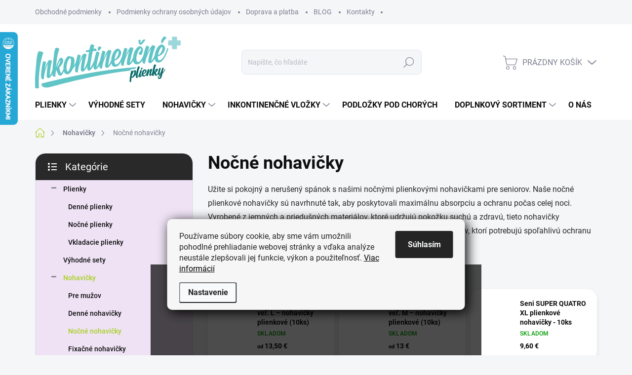

--- FILE ---
content_type: text/html; charset=utf-8
request_url: https://www.inkontinencneplienky.sk/nocne-nohavicky/
body_size: 30292
content:
<!doctype html><html lang="sk" dir="ltr" class="header-background-light external-fonts-loaded"><head><meta charset="utf-8" /><meta name="viewport" content="width=device-width,initial-scale=1" /><title>Nočné plienkové nohavičky | Pokojný a nerušený spánok</title><link rel="preconnect" href="https://cdn.myshoptet.com" /><link rel="dns-prefetch" href="https://cdn.myshoptet.com" /><link rel="preload" href="https://cdn.myshoptet.com/prj/dist/master/cms/libs/jquery/jquery-1.11.3.min.js" as="script" /><link href="https://cdn.myshoptet.com/prj/dist/master/cms/templates/frontend_templates/shared/css/font-face/source-sans-3.css" rel="stylesheet"><link href="https://cdn.myshoptet.com/prj/dist/master/cms/templates/frontend_templates/shared/css/font-face/exo-2.css" rel="stylesheet"><script>
dataLayer = [];
dataLayer.push({'shoptet' : {
    "pageId": 745,
    "pageType": "category",
    "currency": "EUR",
    "currencyInfo": {
        "decimalSeparator": ",",
        "exchangeRate": 1,
        "priceDecimalPlaces": 2,
        "symbol": "\u20ac",
        "symbolLeft": 0,
        "thousandSeparator": " "
    },
    "language": "sk",
    "projectId": 500546,
    "category": {
        "guid": "ee1e1e1b-9ed4-11ec-9c66-246e96436e9c",
        "path": "Nohavi\u010dky | No\u010dn\u00e9 nohavi\u010dky",
        "parentCategoryGuid": "f6c9aae2-8f20-11ec-9c66-246e96436e9c"
    },
    "cartInfo": {
        "id": null,
        "freeShipping": false,
        "freeShippingFrom": 35,
        "leftToFreeGift": {
            "formattedPrice": "0 \u20ac",
            "priceLeft": 0
        },
        "freeGift": false,
        "leftToFreeShipping": {
            "priceLeft": 35,
            "dependOnRegion": 0,
            "formattedPrice": "35 \u20ac"
        },
        "discountCoupon": [],
        "getNoBillingShippingPrice": {
            "withoutVat": 0,
            "vat": 0,
            "withVat": 0
        },
        "cartItems": [],
        "taxMode": "ORDINARY"
    },
    "cart": [],
    "customer": {
        "priceRatio": 1,
        "priceListId": 1,
        "groupId": null,
        "registered": false,
        "mainAccount": false
    }
}});
dataLayer.push({'cookie_consent' : {
    "marketing": "denied",
    "analytics": "denied"
}});
document.addEventListener('DOMContentLoaded', function() {
    shoptet.consent.onAccept(function(agreements) {
        if (agreements.length == 0) {
            return;
        }
        dataLayer.push({
            'cookie_consent' : {
                'marketing' : (agreements.includes(shoptet.config.cookiesConsentOptPersonalisation)
                    ? 'granted' : 'denied'),
                'analytics': (agreements.includes(shoptet.config.cookiesConsentOptAnalytics)
                    ? 'granted' : 'denied')
            },
            'event': 'cookie_consent'
        });
    });
});
</script>

<!-- Google Tag Manager -->
<script>(function(w,d,s,l,i){w[l]=w[l]||[];w[l].push({'gtm.start':
new Date().getTime(),event:'gtm.js'});var f=d.getElementsByTagName(s)[0],
j=d.createElement(s),dl=l!='dataLayer'?'&l='+l:'';j.async=true;j.src=
'https://www.googletagmanager.com/gtm.js?id='+i+dl;f.parentNode.insertBefore(j,f);
})(window,document,'script','dataLayer','GTM-T5ZBLSGD');</script>
<!-- End Google Tag Manager -->

<meta property="og:type" content="website"><meta property="og:site_name" content="inkontinencneplienky.sk"><meta property="og:url" content="https://www.inkontinencneplienky.sk/nocne-nohavicky/"><meta property="og:title" content="Nočné plienkové nohavičky | Pokojný a nerušený spánok"><meta name="author" content="Inkontinencneplienky.sk"><meta name="web_author" content="Shoptet.sk"><meta name="dcterms.rightsHolder" content="www.inkontinencneplienky.sk"><meta name="robots" content="index,follow"><meta property="og:image" content="https://www.inkontinencneplienky.sk/user/categories/orig/icon-night.png"><meta property="og:description" content="Nočné plienkové nohavičky pre seniorov ponúkajú maximálnu absorpciu a ochranu počas celej noci. Zabezpečte si pohodlný a nerušený spánok. Prezrite si našu ponuku."><meta name="description" content="Nočné plienkové nohavičky pre seniorov ponúkajú maximálnu absorpciu a ochranu počas celej noci. Zabezpečte si pohodlný a nerušený spánok. Prezrite si našu ponuku."><meta name="google-site-verification" content="J7A5Q3KeRkRvua4NmqID_KdkzHCzBKpqtZJzd0tU9U8"><style>:root {--color-primary: #aacf24;--color-primary-h: 73;--color-primary-s: 70%;--color-primary-l: 48%;--color-primary-hover: #9bc20e;--color-primary-hover-h: 73;--color-primary-hover-s: 87%;--color-primary-hover-l: 41%;--color-secondary: #8e44ad;--color-secondary-h: 282;--color-secondary-s: 44%;--color-secondary-l: 47%;--color-secondary-hover: #7e2fa1;--color-secondary-hover-h: 282;--color-secondary-hover-s: 55%;--color-secondary-hover-l: 41%;--color-tertiary: #eee2f4;--color-tertiary-h: 280;--color-tertiary-s: 45%;--color-tertiary-l: 92%;--color-tertiary-hover: #eee2f4;--color-tertiary-hover-h: 280;--color-tertiary-hover-s: 45%;--color-tertiary-hover-l: 92%;--color-header-background: #ffffff;--template-font: "Source Sans 3";--template-headings-font: "Exo 2";--header-background-url: url("[data-uri]");--cookies-notice-background: #F8FAFB;--cookies-notice-color: #252525;--cookies-notice-button-hover: #27263f;--cookies-notice-link-hover: #3b3a5f;--templates-update-management-preview-mode-content: "Náhľad aktualizácií šablóny je aktívny pre váš prehliadač."}</style>
<link rel="next" href="/nocne-nohavicky/strana-2/" />    <script>var shoptet = shoptet || {};</script>
    <script src="https://cdn.myshoptet.com/prj/dist/master/shop/dist/main-3g-header.js.05f199e7fd2450312de2.js"></script>
<!-- User include --><!-- service 1000(633) html code header -->
<link rel="stylesheet" href="https://cdn.myshoptet.com/usr/apollo.jakubtursky.sk/user/documents/assets/main.css?v=1769">

<noscript>
<style>
.before-carousel:before,
.before-carousel:after,
.products-block:after,
.products-block:before,
.p-detail-inner:before,
.p-detail-inner:after{
	display: none;
}

.products-block .product, .products-block .slider-group-products,
.next-to-carousel-banners .banner-wrapper,
.before-carousel .content-wrapper-in,
.p-detail-inner .p-detail-inner-header, .p-detail-inner #product-detail-form {
  opacity: 1;
}

body.type-category .content-wrapper-in,
body.type-manufacturer-detail .content-wrapper-in,
body.type-product .content-wrapper-in {
	visibility: visible!important;
}
</style>
</noscript>

<style>
@font-face {
  font-family: 'apollo';
  font-display: swap;
  src:  url('https://cdn.myshoptet.com/usr/apollo.jakubtursky.sk/user/documents/assets/iconfonts/icomoon.eot?v=107');
  src:  url('https://cdn.myshoptet.com/usr/apollo.jakubtursky.sk/user/documents/assets/iconfonts/icomoon.eot?v=107') format('embedded-opentype'),
    url('https://cdn.myshoptet.com/usr/apollo.jakubtursky.sk/user/documents/assets/iconfonts/icomoon.ttf?v=107') format('truetype'),
    url('https://cdn.myshoptet.com/usr/apollo.jakubtursky.sk/user/documents/assets/iconfonts/icomoon.woff?v=107') format('woff'),
    url('https://cdn.myshoptet.com/usr/apollo.jakubtursky.sk/user/documents/assets/iconfonts/icomoon.svg?v=107') format('svg');
  font-weight: normal;
  font-style: normal;
  font-display: block;
}
.top-navigation-bar .top-nav-button.top-nav-button-login.primary{
	display: none;
}
.basic-description>h3:first-child{
	display: none;
}
/*.header-info-banner-addon{
	background-color: black;
}*/
</style>

<style>
.not-working {
  background-color: rgba(0,0,0, 0.9);
  color: white;
  width: 100%;
  height: 100%;
  position: fixed;
  top: 0;
  left: 0;
  z-index: 9999999;
  text-align: center;
  padding: 50px;
  line-height: 1.6;
  font-size: 16px;
}
</style>

<!-- project html code header -->
<style>

.footer-banners .extended-banner-texts {
  text-align: left;
}

.benefitBanner__picture{
	height: 50px;
}

.benefitBanner__item{
	align-items: center;
}

.benefitBanner__picture img{
  max-height: 50px;
  max-width: 45px;
}

.footer-banners .footer-banner {
    text-align: center;
}
.support .contact-box ul li>span.tel:before {
    font-size: 26px;
}
.support .contact-box ul li>span:before {
    font-size: 20px;
}
  @media (min-width: 768px) {
  .is-header-fixed.is-header-hidden #header .site-name a img {
    max-height: 70px;
	}
    .support .contact-box ul li a {
      font-size: 16px;
    }
  	.welcome p {
  	  font-size: 18px;
		}
  	.top-navigation-bar .container > div.top-navigation-contacts {
      top: 0;
      height: 49px;
    }
    #header .site-name {
      display: flex;
      align-items: center;
    }

    #header .site-name a img {
      max-height: 120px;
      max-width: 300px;
    }
  }

  @media (max-width: 767px) {
    .top-navigation-bar .site-name a img {
      max-height: 40px;
    }
  }
  
  @media (min-width: 992px) {
    .header-top {
      padding-top: 50px;
      padding-bottom: 30px;
    }

    .popup-widget.login-widget {
      top: 150px;
    }

    .popup-widget.cart-widget {
      top: 150px;
    }

    .admin-logged .popup-widget.login-widget {
      top: 175px;
    }

    .admin-logged .popup-widget.cart-widget {
      top: 175px;
    }
  }
  /* Cookies lista */
87.siteCookies--bottom{width: 100%;height: 100%;margin: 0;left: 0;top: 0;}
 .siteCookies--bottom.siteCookies--scrolled {background: none;}
 .siteCookies--bottom::before {background-color: rgba(0, 0, 0, .7);position: absolute;top: 0;left: 0;height: 100%;width: 100%;content: "";}
 .siteCookies--bottom .siteCookies__form {margin:0;top: 50%;transform:translate(-50%, -50%);left:50%;width:90%;max-width:650px;border-radius: 10px;position: relative;z-index: 1;background-color: #f6f6f6;-webkit-box-shadow: 5px 5px 23px 0px #000000;box-shadow: 5px 5px 23px 0px #000000;}
 .siteCookies--bottom .siteCookies__form .siteCookies__text a {color: #000;}
9.siteCookies__text{color:#000;font-size:17px;}


<style>

.footer-banners .extended-banner-texts {
  text-align: left;
}

.benefitBanner__picture{
	height: 50px;
}

.benefitBanner__item{
	align-items: center;
}

.benefitBanner__picture img{
  max-height: 50px;
  max-width: 45px;
}

.footer-banners .footer-banner {
    text-align: center;
}
.support .contact-box ul li>span.tel:before {
    font-size: 26px;
}
.support .contact-box ul li>span:before {
    font-size: 20px;
}
  @media (min-width: 768px) {
  .is-header-fixed.is-header-hidden #header .site-name a img {
    max-height: 70px;
	}
    .support .contact-box ul li a {
      font-size: 16px;
    }
  	.welcome p {
  	  font-size: 18px;
		}
  	.top-navigation-bar .container > div.top-navigation-contacts {
      top: 0;
      height: 49px;
    }
    #header .site-name {
      display: flex;
      align-items: center;
    }

    #header .site-name a img {
      max-height: 120px;
      max-width: 300px;
    }
  }

  @media (max-width: 767px) {
    .top-navigation-bar .site-name a img {
      max-height: 40px;
    }
  }
  
  @media (min-width: 992px) {
    .header-top {
      padding-top: 50px;
      padding-bottom: 30px;
    }

    .popup-widget.login-widget {
      top: 150px;
    }

    .popup-widget.cart-widget {
      top: 150px;
    }

    .admin-logged .popup-widget.login-widget {
      top: 175px;
    }

    .admin-logged .popup-widget.cart-widget {
      top: 175px;
    }
  }
  
  
</style>

  
</style>
<!--//Livechatoo.com START-code//-->
<script type="text/javascript">
(function() {
  livechatooCmd = function() { livechatoo.embed.init({account : 'inkontinencneplienky', lang : 'sk', side : 'right'}) };
  var l = document.createElement('script'); l.type = 'text/javascript'; l.async = !0; l.src = '//app.livechatoo.com/js/web.min.js';
  var s = document.getElementsByTagName('script')[0]; s.parentNode.insertBefore(l, s);
})();
</script>
<!--//Livechatoo.com END-code//-->
<!-- /User include --><link rel="shortcut icon" href="/favicon.ico" type="image/x-icon" /><link rel="canonical" href="https://www.inkontinencneplienky.sk/nocne-nohavicky/" />    <script>
        var _hwq = _hwq || [];
        _hwq.push(['setKey', '6081FB3198B6AB34861220FC22F44921']);
        _hwq.push(['setTopPos', '0']);
        _hwq.push(['showWidget', '21']);
        (function() {
            var ho = document.createElement('script');
            ho.src = 'https://sk.im9.cz/direct/i/gjs.php?n=wdgt&sak=6081FB3198B6AB34861220FC22F44921';
            var s = document.getElementsByTagName('script')[0]; s.parentNode.insertBefore(ho, s);
        })();
    </script>
    <!-- Global site tag (gtag.js) - Google Analytics -->
    <script async src="https://www.googletagmanager.com/gtag/js?id=G-979F098PMZ"></script>
    <script>
        
        window.dataLayer = window.dataLayer || [];
        function gtag(){dataLayer.push(arguments);}
        

                    console.debug('default consent data');

            gtag('consent', 'default', {"ad_storage":"denied","analytics_storage":"denied","ad_user_data":"denied","ad_personalization":"denied","wait_for_update":500});
            dataLayer.push({
                'event': 'default_consent'
            });
        
        gtag('js', new Date());

        
                gtag('config', 'G-979F098PMZ', {"groups":"GA4","send_page_view":false,"content_group":"category","currency":"EUR","page_language":"sk"});
        
                gtag('config', 'AW-10875161127', {"allow_enhanced_conversions":true});
        
        
        
        
        
                    gtag('event', 'page_view', {"send_to":"GA4","page_language":"sk","content_group":"category","currency":"EUR"});
        
        
        
        
        
        
        
        
        
        
        
        
        
        document.addEventListener('DOMContentLoaded', function() {
            if (typeof shoptet.tracking !== 'undefined') {
                for (var id in shoptet.tracking.bannersList) {
                    gtag('event', 'view_promotion', {
                        "send_to": "UA",
                        "promotions": [
                            {
                                "id": shoptet.tracking.bannersList[id].id,
                                "name": shoptet.tracking.bannersList[id].name,
                                "position": shoptet.tracking.bannersList[id].position
                            }
                        ]
                    });
                }
            }

            shoptet.consent.onAccept(function(agreements) {
                if (agreements.length !== 0) {
                    console.debug('gtag consent accept');
                    var gtagConsentPayload =  {
                        'ad_storage': agreements.includes(shoptet.config.cookiesConsentOptPersonalisation)
                            ? 'granted' : 'denied',
                        'analytics_storage': agreements.includes(shoptet.config.cookiesConsentOptAnalytics)
                            ? 'granted' : 'denied',
                                                                                                'ad_user_data': agreements.includes(shoptet.config.cookiesConsentOptPersonalisation)
                            ? 'granted' : 'denied',
                        'ad_personalization': agreements.includes(shoptet.config.cookiesConsentOptPersonalisation)
                            ? 'granted' : 'denied',
                        };
                    console.debug('update consent data', gtagConsentPayload);
                    gtag('consent', 'update', gtagConsentPayload);
                    dataLayer.push(
                        { 'event': 'update_consent' }
                    );
                }
            });
        });
    </script>
</head><body class="desktop id-745 in-nocne-nohavicky template-11 type-category multiple-columns-body columns-mobile-2 columns-3 blank-mode blank-mode-css ums_forms_redesign--off ums_a11y_category_page--on ums_discussion_rating_forms--off ums_flags_display_unification--on ums_a11y_login--on mobile-header-version-1">
        <div id="fb-root"></div>
        <script>
            window.fbAsyncInit = function() {
                FB.init({
//                    appId            : 'your-app-id',
                    autoLogAppEvents : true,
                    xfbml            : true,
                    version          : 'v19.0'
                });
            };
        </script>
        <script async defer crossorigin="anonymous" src="https://connect.facebook.net/sk_SK/sdk.js"></script>
<!-- Google Tag Manager (noscript) -->
<noscript><iframe src="https://www.googletagmanager.com/ns.html?id=GTM-T5ZBLSGD"
height="0" width="0" style="display:none;visibility:hidden"></iframe></noscript>
<!-- End Google Tag Manager (noscript) -->

    <div class="siteCookies siteCookies--bottom siteCookies--light js-siteCookies" role="dialog" data-testid="cookiesPopup" data-nosnippet>
        <div class="siteCookies__form">
            <div class="siteCookies__content">
                <div class="siteCookies__text">
                    Používame súbory cookie, aby sme vám umožnili pohodlné prehliadanie webovej stránky a vďaka analýze neustále zlepšovali jej funkcie, výkon a použiteľnosť. <a href="https://500546.myshoptet.com/podmienky-ochrany-osobnych-udajov/" target="_blank" rel="noopener noreferrer">Viac informácií</a>
                </div>
                <p class="siteCookies__links">
                    <button class="siteCookies__link js-cookies-settings" aria-label="Nastavenia cookies" data-testid="cookiesSettings">Nastavenie</button>
                </p>
            </div>
            <div class="siteCookies__buttonWrap">
                                <button class="siteCookies__button js-cookiesConsentSubmit" value="all" aria-label="Prijať cookies" data-testid="buttonCookiesAccept">Súhlasím</button>
            </div>
        </div>
        <script>
            document.addEventListener("DOMContentLoaded", () => {
                const siteCookies = document.querySelector('.js-siteCookies');
                document.addEventListener("scroll", shoptet.common.throttle(() => {
                    const st = document.documentElement.scrollTop;
                    if (st > 1) {
                        siteCookies.classList.add('siteCookies--scrolled');
                    } else {
                        siteCookies.classList.remove('siteCookies--scrolled');
                    }
                }, 100));
            });
        </script>
    </div>
<a href="#content" class="skip-link sr-only">Prejsť na obsah</a><div class="overall-wrapper"><div class="user-action"><div class="container">
    <div class="user-action-in">
                    <div id="login" class="user-action-login popup-widget login-widget" role="dialog" aria-labelledby="loginHeading">
        <div class="popup-widget-inner">
                            <h2 id="loginHeading">Prihlásenie k vášmu účtu</h2><div id="customerLogin"><form action="/action/Customer/Login/" method="post" id="formLoginIncluded" class="csrf-enabled formLogin" data-testid="formLogin"><input type="hidden" name="referer" value="" /><div class="form-group"><div class="input-wrapper email js-validated-element-wrapper no-label"><input type="email" name="email" class="form-control" autofocus placeholder="E-mailová adresa (napr. jan@novak.sk)" data-testid="inputEmail" autocomplete="email" required /></div></div><div class="form-group"><div class="input-wrapper password js-validated-element-wrapper no-label"><input type="password" name="password" class="form-control" placeholder="Heslo" data-testid="inputPassword" autocomplete="current-password" required /><span class="no-display">Nemôžete vyplniť toto pole</span><input type="text" name="surname" value="" class="no-display" /></div></div><div class="form-group"><div class="login-wrapper"><button type="submit" class="btn btn-secondary btn-text btn-login" data-testid="buttonSubmit">Prihlásiť sa</button><div class="password-helper"><a href="/registracia/" data-testid="signup" rel="nofollow">Nová registrácia</a><a href="/klient/zabudnute-heslo/" rel="nofollow">Zabudnuté heslo</a></div></div></div></form>
</div>                    </div>
    </div>

                            <div id="cart-widget" class="user-action-cart popup-widget cart-widget loader-wrapper" data-testid="popupCartWidget" role="dialog" aria-hidden="true">
    <div class="popup-widget-inner cart-widget-inner place-cart-here">
        <div class="loader-overlay">
            <div class="loader"></div>
        </div>
    </div>

    <div class="cart-widget-button">
        <a href="/kosik/" class="btn btn-conversion" id="continue-order-button" rel="nofollow" data-testid="buttonNextStep">Pokračovať do košíka</a>
    </div>
</div>
            </div>
</div>
</div><div class="top-navigation-bar" data-testid="topNavigationBar">

    <div class="container">

        <div class="top-navigation-contacts">
            <strong>Zákaznícka podpora:</strong><a href="tel:+421948864624" class="project-phone" aria-label="Zavolať na +421948864624" data-testid="contactboxPhone"><span>+421 948 864 624</span></a><a href="mailto:info@inkontinencneplienky.sk" class="project-email" data-testid="contactboxEmail"><span>info@inkontinencneplienky.sk</span></a>        </div>

                            <div class="top-navigation-menu">
                <div class="top-navigation-menu-trigger"></div>
                <ul class="top-navigation-bar-menu">
                                            <li class="top-navigation-menu-item-39">
                            <a href="/obchodne-podmienky/">Obchodné podmienky</a>
                        </li>
                                            <li class="top-navigation-menu-item-691">
                            <a href="/podmienky-ochrany-osobnych-udajov/">Podmienky ochrany osobných údajov</a>
                        </li>
                                            <li class="top-navigation-menu-item-718">
                            <a href="/doprava-a-platba/">Doprava a platba</a>
                        </li>
                                            <li class="top-navigation-menu-item-736">
                            <a href="/blog/">BLOG</a>
                        </li>
                                            <li class="top-navigation-menu-item-29">
                            <a href="/kontakty/">Kontakty</a>
                        </li>
                                    </ul>
                <ul class="top-navigation-bar-menu-helper"></ul>
            </div>
        
        <div class="top-navigation-tools">
            <div class="responsive-tools">
                <a href="#" class="toggle-window" data-target="search" aria-label="Hľadať" data-testid="linkSearchIcon"></a>
                                                            <a href="#" class="toggle-window" data-target="login"></a>
                                                    <a href="#" class="toggle-window" data-target="navigation" aria-label="Menu" data-testid="hamburgerMenu"></a>
            </div>
                        <button class="top-nav-button top-nav-button-login toggle-window" type="button" data-target="login" aria-haspopup="dialog" aria-controls="login" aria-expanded="false" data-testid="signin"><span>Prihlásenie</span></button>        </div>

    </div>

</div>
<header id="header"><div class="container navigation-wrapper">
    <div class="header-top">
        <div class="site-name-wrapper">
            <div class="site-name"><a href="/" data-testid="linkWebsiteLogo"><img src="https://cdn.myshoptet.com/usr/www.inkontinencneplienky.sk/user/logos/logo-shop.png" alt="Inkontinencneplienky.sk" fetchpriority="low" /></a></div>        </div>
        <div class="search" itemscope itemtype="https://schema.org/WebSite">
            <meta itemprop="headline" content="Nočné nohavičky"/><meta itemprop="url" content="https://www.inkontinencneplienky.sk"/><meta itemprop="text" content="Nočné plienkové nohavičky pre seniorov ponúkajú maximálnu absorpciu a ochranu počas celej noci. Zabezpečte si pohodlný a nerušený spánok. Prezrite si našu ponuku."/>            <form action="/action/ProductSearch/prepareString/" method="post"
    id="formSearchForm" class="search-form compact-form js-search-main"
    itemprop="potentialAction" itemscope itemtype="https://schema.org/SearchAction" data-testid="searchForm">
    <fieldset>
        <meta itemprop="target"
            content="https://www.inkontinencneplienky.sk/vyhladavanie/?string={string}"/>
        <input type="hidden" name="language" value="sk"/>
        
            
<input
    type="search"
    name="string"
        class="query-input form-control search-input js-search-input"
    placeholder="Napíšte, čo hľadáte"
    autocomplete="off"
    required
    itemprop="query-input"
    aria-label="Vyhľadávanie"
    data-testid="searchInput"
>
            <button type="submit" class="btn btn-default" data-testid="searchBtn">Hľadať</button>
        
    </fieldset>
</form>
        </div>
        <div class="navigation-buttons">
                
    <a href="/kosik/" class="btn btn-icon toggle-window cart-count" data-target="cart" data-hover="true" data-redirect="true" data-testid="headerCart" rel="nofollow" aria-haspopup="dialog" aria-expanded="false" aria-controls="cart-widget">
        
                <span class="sr-only">Nákupný košík</span>
        
            <span class="cart-price visible-lg-inline-block" data-testid="headerCartPrice">
                                    Prázdny košík                            </span>
        
    
            </a>
        </div>
    </div>
    <nav id="navigation" aria-label="Hlavné menu" data-collapsible="true"><div class="navigation-in menu"><ul class="menu-level-1" role="menubar" data-testid="headerMenuItems"><li class="menu-item-706 ext" role="none"><a href="/inkontinencne-plienky/" data-testid="headerMenuItem" role="menuitem" aria-haspopup="true" aria-expanded="false"><b>Plienky</b><span class="submenu-arrow"></span></a><ul class="menu-level-2" aria-label="Plienky" tabindex="-1" role="menu"><li class="menu-item-769" role="none"><a href="/denne-plienky/" class="menu-image" data-testid="headerMenuItem" tabindex="-1" aria-hidden="true"><img src="data:image/svg+xml,%3Csvg%20width%3D%22140%22%20height%3D%22100%22%20xmlns%3D%22http%3A%2F%2Fwww.w3.org%2F2000%2Fsvg%22%3E%3C%2Fsvg%3E" alt="" aria-hidden="true" width="140" height="100"  data-src="https://cdn.myshoptet.com/usr/www.inkontinencneplienky.sk/user/categories/thumb/day.png" fetchpriority="low" /></a><div><a href="/denne-plienky/" data-testid="headerMenuItem" role="menuitem"><span>Denné plienky</span></a>
                        </div></li><li class="menu-item-748" role="none"><a href="/nocne-plienky/" class="menu-image" data-testid="headerMenuItem" tabindex="-1" aria-hidden="true"><img src="data:image/svg+xml,%3Csvg%20width%3D%22140%22%20height%3D%22100%22%20xmlns%3D%22http%3A%2F%2Fwww.w3.org%2F2000%2Fsvg%22%3E%3C%2Fsvg%3E" alt="" aria-hidden="true" width="140" height="100"  data-src="https://cdn.myshoptet.com/usr/www.inkontinencneplienky.sk/user/categories/thumb/icon-night.png" fetchpriority="low" /></a><div><a href="/nocne-plienky/" data-testid="headerMenuItem" role="menuitem"><span>Nočné plienky</span></a>
                        </div></li><li class="menu-item-760" role="none"><a href="/vkladacie-plienky/" class="menu-image" data-testid="headerMenuItem" tabindex="-1" aria-hidden="true"><img src="data:image/svg+xml,%3Csvg%20width%3D%22140%22%20height%3D%22100%22%20xmlns%3D%22http%3A%2F%2Fwww.w3.org%2F2000%2Fsvg%22%3E%3C%2Fsvg%3E" alt="" aria-hidden="true" width="140" height="100"  data-src="https://cdn.myshoptet.com/usr/www.inkontinencneplienky.sk/user/categories/thumb/tena-comfort-plus.png" fetchpriority="low" /></a><div><a href="/vkladacie-plienky/" data-testid="headerMenuItem" role="menuitem"><span>Vkladacie plienky</span></a>
                        </div></li></ul></li>
<li class="menu-item-849" role="none"><a href="/vyhodne-sety/" data-testid="headerMenuItem" role="menuitem" aria-expanded="false"><b>Výhodné sety</b></a></li>
<li class="menu-item-712 ext" role="none"><a href="/inkontinencne-nohavicky/" data-testid="headerMenuItem" role="menuitem" aria-haspopup="true" aria-expanded="false"><b>Nohavičky</b><span class="submenu-arrow"></span></a><ul class="menu-level-2" aria-label="Nohavičky" tabindex="-1" role="menu"><li class="menu-item-742" role="none"><a href="/pre-muzov/" class="menu-image" data-testid="headerMenuItem" tabindex="-1" aria-hidden="true"><img src="data:image/svg+xml,%3Csvg%20width%3D%22140%22%20height%3D%22100%22%20xmlns%3D%22http%3A%2F%2Fwww.w3.org%2F2000%2Fsvg%22%3E%3C%2Fsvg%3E" alt="" aria-hidden="true" width="140" height="100"  data-src="https://cdn.myshoptet.com/usr/www.inkontinencneplienky.sk/user/categories/thumb/mafioso.png" fetchpriority="low" /></a><div><a href="/pre-muzov/" data-testid="headerMenuItem" role="menuitem"><span>Pre mužov</span></a>
                        </div></li><li class="menu-item-772" role="none"><a href="/denne-nohavicky/" class="menu-image" data-testid="headerMenuItem" tabindex="-1" aria-hidden="true"><img src="data:image/svg+xml,%3Csvg%20width%3D%22140%22%20height%3D%22100%22%20xmlns%3D%22http%3A%2F%2Fwww.w3.org%2F2000%2Fsvg%22%3E%3C%2Fsvg%3E" alt="" aria-hidden="true" width="140" height="100"  data-src="https://cdn.myshoptet.com/usr/www.inkontinencneplienky.sk/user/categories/thumb/day.png" fetchpriority="low" /></a><div><a href="/denne-nohavicky/" data-testid="headerMenuItem" role="menuitem"><span>Denné nohavičky</span></a>
                        </div></li><li class="menu-item-745 active" role="none"><a href="/nocne-nohavicky/" class="menu-image" data-testid="headerMenuItem" tabindex="-1" aria-hidden="true"><img src="data:image/svg+xml,%3Csvg%20width%3D%22140%22%20height%3D%22100%22%20xmlns%3D%22http%3A%2F%2Fwww.w3.org%2F2000%2Fsvg%22%3E%3C%2Fsvg%3E" alt="" aria-hidden="true" width="140" height="100"  data-src="https://cdn.myshoptet.com/usr/www.inkontinencneplienky.sk/user/categories/thumb/icon-night.png" fetchpriority="low" /></a><div><a href="/nocne-nohavicky/" data-testid="headerMenuItem" role="menuitem"><span>Nočné nohavičky</span></a>
                        </div></li><li class="menu-item-766" role="none"><a href="/fixacne-nohavicky/" class="menu-image" data-testid="headerMenuItem" tabindex="-1" aria-hidden="true"><img src="data:image/svg+xml,%3Csvg%20width%3D%22140%22%20height%3D%22100%22%20xmlns%3D%22http%3A%2F%2Fwww.w3.org%2F2000%2Fsvg%22%3E%3C%2Fsvg%3E" alt="" aria-hidden="true" width="140" height="100"  data-src="https://cdn.myshoptet.com/usr/www.inkontinencneplienky.sk/user/categories/thumb/senifixcomfort_piktogram_2_0f5c2f88f23bd558821e8c13e4695fd4.png" fetchpriority="low" /></a><div><a href="/fixacne-nohavicky/" data-testid="headerMenuItem" role="menuitem"><span>Fixačné nohavičky</span></a>
                        </div></li></ul></li>
<li class="menu-item-721 ext" role="none"><a href="/inkontinencne-vlozky/" data-testid="headerMenuItem" role="menuitem" aria-haspopup="true" aria-expanded="false"><b>Inkontinenčné vložky</b><span class="submenu-arrow"></span></a><ul class="menu-level-2" aria-label="Inkontinenčné vložky" tabindex="-1" role="menu"><li class="menu-item-757" role="none"><a href="/pre-muzov-2/" class="menu-image" data-testid="headerMenuItem" tabindex="-1" aria-hidden="true"><img src="data:image/svg+xml,%3Csvg%20width%3D%22140%22%20height%3D%22100%22%20xmlns%3D%22http%3A%2F%2Fwww.w3.org%2F2000%2Fsvg%22%3E%3C%2Fsvg%3E" alt="" aria-hidden="true" width="140" height="100"  data-src="https://cdn.myshoptet.com/usr/www.inkontinencneplienky.sk/user/categories/thumb/mafioso.png" fetchpriority="low" /></a><div><a href="/pre-muzov-2/" data-testid="headerMenuItem" role="menuitem"><span>Pre mužov</span></a>
                        </div></li><li class="menu-item-754" role="none"><a href="/nocne-vlozky/" class="menu-image" data-testid="headerMenuItem" tabindex="-1" aria-hidden="true"><img src="data:image/svg+xml,%3Csvg%20width%3D%22140%22%20height%3D%22100%22%20xmlns%3D%22http%3A%2F%2Fwww.w3.org%2F2000%2Fsvg%22%3E%3C%2Fsvg%3E" alt="" aria-hidden="true" width="140" height="100"  data-src="https://cdn.myshoptet.com/usr/www.inkontinencneplienky.sk/user/categories/thumb/icon-night.png" fetchpriority="low" /></a><div><a href="/nocne-vlozky/" data-testid="headerMenuItem" role="menuitem"><span>Nočné vložky</span></a>
                        </div></li></ul></li>
<li class="menu-item-715" role="none"><a href="/podlozky-pod-chorych/" data-testid="headerMenuItem" role="menuitem" aria-expanded="false"><b>Podložky pod chorých</b></a></li>
<li class="menu-item-739 ext" role="none"><a href="/doplnkovy-sortiment/" data-testid="headerMenuItem" role="menuitem" aria-haspopup="true" aria-expanded="false"><b>Doplnkový sortiment</b><span class="submenu-arrow"></span></a><ul class="menu-level-2" aria-label="Doplnkový sortiment" tabindex="-1" role="menu"><li class="menu-item-751" role="none"><a href="/hygiena-a-dezinfekcia/" class="menu-image" data-testid="headerMenuItem" tabindex="-1" aria-hidden="true"><img src="data:image/svg+xml,%3Csvg%20width%3D%22140%22%20height%3D%22100%22%20xmlns%3D%22http%3A%2F%2Fwww.w3.org%2F2000%2Fsvg%22%3E%3C%2Fsvg%3E" alt="" aria-hidden="true" width="140" height="100"  data-src="https://cdn.myshoptet.com/usr/www.inkontinencneplienky.sk/user/categories/thumb/cleaning.png" fetchpriority="low" /></a><div><a href="/hygiena-a-dezinfekcia/" data-testid="headerMenuItem" role="menuitem"><span>Hygiena a dezinfekcia</span></a>
                        </div></li><li class="menu-item-730" role="none"><a href="/masazne-emulzie/" class="menu-image" data-testid="headerMenuItem" tabindex="-1" aria-hidden="true"><img src="data:image/svg+xml,%3Csvg%20width%3D%22140%22%20height%3D%22100%22%20xmlns%3D%22http%3A%2F%2Fwww.w3.org%2F2000%2Fsvg%22%3E%3C%2Fsvg%3E" alt="" aria-hidden="true" width="140" height="100"  data-src="https://cdn.myshoptet.com/usr/www.inkontinencneplienky.sk/user/categories/thumb/body-massage.png" fetchpriority="low" /></a><div><a href="/masazne-emulzie/" data-testid="headerMenuItem" role="menuitem"><span>Masážne emulzie</span></a>
                        </div></li><li class="menu-item-763" role="none"><a href="/ochrana-postele/" class="menu-image" data-testid="headerMenuItem" tabindex="-1" aria-hidden="true"><img src="data:image/svg+xml,%3Csvg%20width%3D%22140%22%20height%3D%22100%22%20xmlns%3D%22http%3A%2F%2Fwww.w3.org%2F2000%2Fsvg%22%3E%3C%2Fsvg%3E" alt="" aria-hidden="true" width="140" height="100"  data-src="https://cdn.myshoptet.com/usr/www.inkontinencneplienky.sk/user/categories/thumb/double-bed.png" fetchpriority="low" /></a><div><a href="/ochrana-postele/" data-testid="headerMenuItem" role="menuitem"><span>Ochrana postele</span></a>
                        </div></li><li class="menu-item-775" role="none"><a href="/obkladove-vankuse/" class="menu-image" data-testid="headerMenuItem" tabindex="-1" aria-hidden="true"><img src="data:image/svg+xml,%3Csvg%20width%3D%22140%22%20height%3D%22100%22%20xmlns%3D%22http%3A%2F%2Fwww.w3.org%2F2000%2Fsvg%22%3E%3C%2Fsvg%3E" alt="" aria-hidden="true" width="140" height="100"  data-src="https://cdn.myshoptet.com/usr/www.inkontinencneplienky.sk/user/categories/thumb/pillow.png" fetchpriority="low" /></a><div><a href="/obkladove-vankuse/" data-testid="headerMenuItem" role="menuitem"><span>Obkladové vankúše</span></a>
                        </div></li></ul></li>
<li class="menu-item-724" role="none"><a href="/o-nas/" data-testid="headerMenuItem" role="menuitem" aria-expanded="false"><b>O nás</b></a></li>
<li class="menu-item-29" role="none"><a href="/kontakty/" data-testid="headerMenuItem" role="menuitem" aria-expanded="false"><b>Kontakty</b></a></li>
<li class="menu-item-736" role="none"><a href="/blog/" data-testid="headerMenuItem" role="menuitem" aria-expanded="false"><b>BLOG</b></a></li>
</ul>
    <ul class="navigationActions" role="menu">
                            <li role="none">
                                    <a href="/login/?backTo=%2Fnocne-nohavicky%2F" rel="nofollow" data-testid="signin" role="menuitem"><span>Prihlásenie</span></a>
                            </li>
                        </ul>
</div><span class="navigation-close"></span></nav><div class="menu-helper" data-testid="hamburgerMenu"><span>Viac</span></div>
</div></header><!-- / header -->


                    <div class="container breadcrumbs-wrapper">
            <div class="breadcrumbs navigation-home-icon-wrapper" itemscope itemtype="https://schema.org/BreadcrumbList">
                                                                            <span id="navigation-first" data-basetitle="Inkontinencneplienky.sk" itemprop="itemListElement" itemscope itemtype="https://schema.org/ListItem">
                <a href="/" itemprop="item" class="navigation-home-icon"><span class="sr-only" itemprop="name">Domov</span></a>
                <span class="navigation-bullet">/</span>
                <meta itemprop="position" content="1" />
            </span>
                                <span id="navigation-1" itemprop="itemListElement" itemscope itemtype="https://schema.org/ListItem">
                <a href="/inkontinencne-nohavicky/" itemprop="item" data-testid="breadcrumbsSecondLevel"><span itemprop="name">Nohavičky</span></a>
                <span class="navigation-bullet">/</span>
                <meta itemprop="position" content="2" />
            </span>
                                            <span id="navigation-2" itemprop="itemListElement" itemscope itemtype="https://schema.org/ListItem" data-testid="breadcrumbsLastLevel">
                <meta itemprop="item" content="https://www.inkontinencneplienky.sk/nocne-nohavicky/" />
                <meta itemprop="position" content="3" />
                <span itemprop="name" data-title="Nočné nohavičky">Nočné nohavičky</span>
            </span>
            </div>
        </div>
    
<div id="content-wrapper" class="container content-wrapper">
    
    <div class="content-wrapper-in">
                                                <aside class="sidebar sidebar-left"  data-testid="sidebarMenu">
                                                                                                <div class="sidebar-inner">
                                                                                                        <div class="box box-bg-variant box-categories">    <div class="skip-link__wrapper">
        <span id="categories-start" class="skip-link__target js-skip-link__target sr-only" tabindex="-1">&nbsp;</span>
        <a href="#categories-end" class="skip-link skip-link--start sr-only js-skip-link--start">Preskočiť kategórie</a>
    </div>

<h4>Kategórie</h4>


<div id="categories"><div class="categories cat-01 expandable expanded" id="cat-706"><div class="topic"><a href="/inkontinencne-plienky/">Plienky<span class="cat-trigger">&nbsp;</span></a></div>

                    <ul class=" expanded">
                                        <li >
                <a href="/denne-plienky/">
                    Denné plienky
                                    </a>
                                                                </li>
                                <li >
                <a href="/nocne-plienky/">
                    Nočné plienky
                                    </a>
                                                                </li>
                                <li >
                <a href="/vkladacie-plienky/">
                    Vkladacie plienky
                                    </a>
                                                                </li>
                </ul>
    </div><div class="categories cat-02 expanded" id="cat-849"><div class="topic"><a href="/vyhodne-sety/">Výhodné sety<span class="cat-trigger">&nbsp;</span></a></div></div><div class="categories cat-01 expandable active expanded" id="cat-712"><div class="topic child-active"><a href="/inkontinencne-nohavicky/">Nohavičky<span class="cat-trigger">&nbsp;</span></a></div>

                    <ul class=" active expanded">
                                        <li >
                <a href="/pre-muzov/">
                    Pre mužov
                                    </a>
                                                                </li>
                                <li >
                <a href="/denne-nohavicky/">
                    Denné nohavičky
                                    </a>
                                                                </li>
                                <li class="
                active                                                 ">
                <a href="/nocne-nohavicky/">
                    Nočné nohavičky
                                    </a>
                                                                </li>
                                <li >
                <a href="/fixacne-nohavicky/">
                    Fixačné nohavičky
                                    </a>
                                                                </li>
                </ul>
    </div><div class="categories cat-02 expandable expanded" id="cat-721"><div class="topic"><a href="/inkontinencne-vlozky/">Inkontinenčné vložky<span class="cat-trigger">&nbsp;</span></a></div>

                    <ul class=" expanded">
                                        <li >
                <a href="/pre-muzov-2/">
                    Pre mužov
                                    </a>
                                                                </li>
                                <li >
                <a href="/nocne-vlozky/">
                    Nočné vložky
                                    </a>
                                                                </li>
                </ul>
    </div><div class="categories cat-01 expanded" id="cat-715"><div class="topic"><a href="/podlozky-pod-chorych/">Podložky pod chorých<span class="cat-trigger">&nbsp;</span></a></div></div><div class="categories cat-02 expandable expanded" id="cat-739"><div class="topic"><a href="/doplnkovy-sortiment/">Doplnkový sortiment<span class="cat-trigger">&nbsp;</span></a></div>

                    <ul class=" expanded">
                                        <li >
                <a href="/hygiena-a-dezinfekcia/">
                    Hygiena a dezinfekcia
                                    </a>
                                                                </li>
                                <li >
                <a href="/masazne-emulzie/">
                    Masážne emulzie
                                    </a>
                                                                </li>
                                <li >
                <a href="/ochrana-postele/">
                    Ochrana postele
                                    </a>
                                                                </li>
                                <li >
                <a href="/obkladove-vankuse/">
                    Obkladové vankúše
                                    </a>
                                                                </li>
                </ul>
    </div></div>

    <div class="skip-link__wrapper">
        <a href="#categories-start" class="skip-link skip-link--end sr-only js-skip-link--end" tabindex="-1" hidden>Preskočiť kategórie</a>
        <span id="categories-end" class="skip-link__target js-skip-link__target sr-only" tabindex="-1">&nbsp;</span>
    </div>
</div>
                                                                                                            <div class="box box-bg-default box-sm box-filters"><div id="filters-default-position" data-filters-default-position="left"></div><div class="filters-wrapper"><div class="filters-unveil-button-wrapper" data-testid='buttonOpenFilter'><a href="#" class="btn btn-default unveil-button" data-unveil="filters" data-text="Zavrieť filter">Otvoriť filter</a></div><div id="filters" class="filters"><div class="slider-wrapper"><h4><span>Cena</span></h4><div class="slider-header"><span class="from"><span id="min">9</span> €</span><span class="to"><span id="max">98</span> €</span></div><div class="slider-content"><div id="slider" class="param-price-filter"></div></div><span id="currencyExchangeRate" class="no-display">1</span><span id="categoryMinValue" class="no-display">9</span><span id="categoryMaxValue" class="no-display">98</span></div><form action="/action/ProductsListing/setPriceFilter/" method="post" id="price-filter-form"><fieldset id="price-filter"><input type="hidden" value="9" name="priceMin" id="price-value-min" /><input type="hidden" value="98" name="priceMax" id="price-value-max" /><input type="hidden" name="referer" value="/nocne-nohavicky/" /></fieldset></form><div class="filter-sections"><div class="filter-section filter-section-boolean"><div class="param-filter-top"><form action="/action/ProductsListing/setStockFilter/" method="post"><fieldset><div><input type="checkbox" value="1" name="stock" id="stock" data-url="https://www.inkontinencneplienky.sk/nocne-nohavicky/?stock=1" data-filter-id="1" data-filter-code="stock"  autocomplete="off" /><label for="stock" class="filter-label">Na sklade <span class="filter-count">18</span></label></div><input type="hidden" name="referer" value="/nocne-nohavicky/" /></fieldset></form></div></div><div class="filter-section filter-section-button"><a href="#" class="chevron-after chevron-down-after toggle-filters" data-unveil="category-filter-hover">Rozbaliť filter</a></div><div id="category-filter-hover"><div id="manufacturer-filter" class="filter-section filter-section-manufacturer"><h4><span>Značky</span></h4><form action="/action/productsListing/setManufacturerFilter/" method="post"><fieldset><div><input data-url="https://www.inkontinencneplienky.sk/nocne-nohavicky:amd/" data-filter-id="amd" data-filter-code="manufacturerId" type="checkbox" name="manufacturerId[]" id="manufacturerId[]amd" value="amd" autocomplete="off" /><label for="manufacturerId[]amd" class="filter-label">AMD&nbsp;<span class="filter-count">3</span></label></div><div><input data-url="https://www.inkontinencneplienky.sk/nocne-nohavicky:depend/" data-filter-id="depend" data-filter-code="manufacturerId" type="checkbox" name="manufacturerId[]" id="manufacturerId[]depend" value="depend" autocomplete="off" /><label for="manufacturerId[]depend" class="filter-label">DEPEND®&nbsp;<span class="filter-count">4</span></label></div><div><input data-url="https://www.inkontinencneplienky.sk/nocne-nohavicky:hartmann/" data-filter-id="hartmann" data-filter-code="manufacturerId" type="checkbox" name="manufacturerId[]" id="manufacturerId[]hartmann" value="hartmann" autocomplete="off" /><label for="manufacturerId[]hartmann" class="filter-label">Hartmann&nbsp;<span class="filter-count">3</span></label></div><div><input data-url="https://www.inkontinencneplienky.sk/nocne-nohavicky:nateen/" data-filter-id="nateen" data-filter-code="manufacturerId" type="checkbox" name="manufacturerId[]" id="manufacturerId[]nateen" value="nateen" autocomplete="off" /><label for="manufacturerId[]nateen" class="filter-label">Nateen&nbsp;<span class="filter-count">2</span></label></div><div><input data-url="https://www.inkontinencneplienky.sk/nocne-nohavicky:seni/" data-filter-id="seni" data-filter-code="manufacturerId" type="checkbox" name="manufacturerId[]" id="manufacturerId[]seni" value="seni" autocomplete="off" /><label for="manufacturerId[]seni" class="filter-label">SENI&nbsp;<span class="filter-count">3</span></label></div><div><input data-url="https://www.inkontinencneplienky.sk/nocne-nohavicky:tena/" data-filter-id="tena" data-filter-code="manufacturerId" type="checkbox" name="manufacturerId[]" id="manufacturerId[]tena" value="tena" autocomplete="off" /><label for="manufacturerId[]tena" class="filter-label">TENA&nbsp;<span class="filter-count">3</span></label></div><input type="hidden" name="referer" value="/nocne-nohavicky/" /></fieldset></form></div><div class="filter-section filter-section-count"><div class="filter-total-count">        Zobrazených položiek: <strong>18</strong>
    </div>
</div>

</div></div></div></div></div>
                                                                                                            <div class="box box-bg-variant box-sm box-topProducts">        <div class="top-products-wrapper js-top10" >
        <h4><span>Top 10 produktov</span></h4>
        <ol class="top-products">
                            <li class="display-image">
                                            <a href="/nateen-flexi-plus-vel--l-xl---nohavicky-plienkove--10ks/" class="top-products-image">
                            <img src="data:image/svg+xml,%3Csvg%20width%3D%22100%22%20height%3D%22100%22%20xmlns%3D%22http%3A%2F%2Fwww.w3.org%2F2000%2Fsvg%22%3E%3C%2Fsvg%3E" alt="Nateen Flexi Plus veľ. L/XL – nohavičky plienkové (10ks)" width="100" height="100"  data-src="https://cdn.myshoptet.com/usr/www.inkontinencneplienky.sk/user/shop/related/64_nateen-flexi-plus-vel--l-xl---nohavicky-plienkove--10ks.png?623c63ab" fetchpriority="low" />
                        </a>
                                        <a href="/nateen-flexi-plus-vel--l-xl---nohavicky-plienkove--10ks/" class="top-products-content">
                        <span class="top-products-name">  Nateen Flexi Plus veľ. L/XL – nohavičky plienkové (10ks)</span>
                        
                                                        <strong>
                                10,30 €
                                    

                            </strong>
                                                    
                    </a>
                </li>
                            <li class="display-image">
                                            <a href="/amd-slip-super-vel--l---inkontinencne-plienky-20ks/" class="top-products-image">
                            <img src="data:image/svg+xml,%3Csvg%20width%3D%22100%22%20height%3D%22100%22%20xmlns%3D%22http%3A%2F%2Fwww.w3.org%2F2000%2Fsvg%22%3E%3C%2Fsvg%3E" alt="AMD SLIP Super veľ. L – inkontinenčné plienky (20ks)" width="100" height="100"  data-src="https://cdn.myshoptet.com/usr/www.inkontinencneplienky.sk/user/shop/related/91_amd-slip-super-vel--l---inkontinenc--ne-plienky--20ks.png?623c63ab" fetchpriority="low" />
                        </a>
                                        <a href="/amd-slip-super-vel--l---inkontinencne-plienky-20ks/" class="top-products-content">
                        <span class="top-products-name">  AMD SLIP Super veľ. L – inkontinenčné plienky  (20ks)</span>
                        
                                                        <strong>
                                14,80 €
                                    

                            </strong>
                                                    
                    </a>
                </li>
                            <li class="display-image">
                                            <a href="/amd-pant-maxi-vel--l--plienkove-nohavicky-14ks/" class="top-products-image">
                            <img src="data:image/svg+xml,%3Csvg%20width%3D%22100%22%20height%3D%22100%22%20xmlns%3D%22http%3A%2F%2Fwww.w3.org%2F2000%2Fsvg%22%3E%3C%2Fsvg%3E" alt="AMD PANT MAXI veľ. L –plienkové nohavičky (14ks)" width="100" height="100"  data-src="https://cdn.myshoptet.com/usr/www.inkontinencneplienky.sk/user/shop/related/106-2_amd-pant-maxi-vel--l--plienkove-nohavic--ky--14ks.png?623dbcda" fetchpriority="low" />
                        </a>
                                        <a href="/amd-pant-maxi-vel--l--plienkove-nohavicky-14ks/" class="top-products-content">
                        <span class="top-products-name">  AMD PANT MAXI veľ. L –plienkové nohavičky  (14ks)</span>
                        
                                                        <strong>
                                14,98 €
                                    

                            </strong>
                                                    
                    </a>
                </li>
                            <li class="display-image">
                                            <a href="/tena-pants-normal-m-natahovacie-inkontinencne-nohavicky-1x10ks/" class="top-products-image">
                            <img src="data:image/svg+xml,%3Csvg%20width%3D%22100%22%20height%3D%22100%22%20xmlns%3D%22http%3A%2F%2Fwww.w3.org%2F2000%2Fsvg%22%3E%3C%2Fsvg%3E" alt="nohavicky tena pants normal 10ks" width="100" height="100"  data-src="https://cdn.myshoptet.com/usr/www.inkontinencneplienky.sk/user/shop/related/319_nohavicky-tena-pants-normal-10ks.png?668e40ae" fetchpriority="low" />
                        </a>
                                        <a href="/tena-pants-normal-m-natahovacie-inkontinencne-nohavicky-1x10ks/" class="top-products-content">
                        <span class="top-products-name">  TENA Pants Normal M naťahovacie inkontinenčné nohavičky 1x10ks</span>
                        
                                                        <strong>
                                7,28 €
                                    

                            </strong>
                                                    
                    </a>
                </li>
                            <li class="display-image">
                                            <a href="/nateen-flexi-plus-vel--m---nohavicky-plienkove--10ks/" class="top-products-image">
                            <img src="data:image/svg+xml,%3Csvg%20width%3D%22100%22%20height%3D%22100%22%20xmlns%3D%22http%3A%2F%2Fwww.w3.org%2F2000%2Fsvg%22%3E%3C%2Fsvg%3E" alt="nateen flexi plus m" width="100" height="100"  data-src="https://cdn.myshoptet.com/usr/www.inkontinencneplienky.sk/user/shop/related/61-1_nateen-flexi-plus-m.png?6565d686" fetchpriority="low" />
                        </a>
                                        <a href="/nateen-flexi-plus-vel--m---nohavicky-plienkove--10ks/" class="top-products-content">
                        <span class="top-products-name">  Nateen Flexi Plus veľ. M – nohavičky plienkové (10ks)</span>
                        
                                                        <strong>
                                9,50 €
                                    

                            </strong>
                                                    
                    </a>
                </li>
                            <li class="display-image">
                                            <a href="/nateen-flexi-soft-vel--l---nohavicky-plienkove--10ks/" class="top-products-image">
                            <img src="data:image/svg+xml,%3Csvg%20width%3D%22100%22%20height%3D%22100%22%20xmlns%3D%22http%3A%2F%2Fwww.w3.org%2F2000%2Fsvg%22%3E%3C%2Fsvg%3E" alt="nateen flexi soft l nohavicky" width="100" height="100"  data-src="https://cdn.myshoptet.com/usr/www.inkontinencneplienky.sk/user/shop/related/1483_nateen-flexi-soft-l-nohavicky.png?65c49d26" fetchpriority="low" />
                        </a>
                                        <a href="/nateen-flexi-soft-vel--l---nohavicky-plienkove--10ks/" class="top-products-content">
                        <span class="top-products-name">  Nateen Flexi Soft veľ. L – nohavičky plienkové (10ks)</span>
                        
                                                        <strong>
                                7,90 €
                                    

                            </strong>
                                                    
                    </a>
                </li>
                            <li class="display-image">
                                            <a href="/amd-pad-super-60x90-cm-podlozka-pod-pacienta--30ks/" class="top-products-image">
                            <img src="data:image/svg+xml,%3Csvg%20width%3D%22100%22%20height%3D%22100%22%20xmlns%3D%22http%3A%2F%2Fwww.w3.org%2F2000%2Fsvg%22%3E%3C%2Fsvg%3E" alt="AMD PAD Super 60x90 cm podložka pod pacienta (30ks)" width="100" height="100"  data-src="https://cdn.myshoptet.com/usr/www.inkontinencneplienky.sk/user/shop/related/133-1_amd-pad-super-60x90-cm-podloz--ka-pod-pacienta--30ks.png?623d67b9" fetchpriority="low" />
                        </a>
                                        <a href="/amd-pad-super-60x90-cm-podlozka-pod-pacienta--30ks/" class="top-products-content">
                        <span class="top-products-name">  AMD PAD Super 60x90 cm podložka pod pacienta (30ks)</span>
                        
                                                        <strong>
                                18,90 €
                                    

                            </strong>
                                                    
                    </a>
                </li>
                            <li class="display-image">
                                            <a href="/depend-maximum-inkontinencne-vlozky-pre-zeny--12-5x34cm--savost-953ml--6ks/" class="top-products-image">
                            <img src="data:image/svg+xml,%3Csvg%20width%3D%22100%22%20height%3D%22100%22%20xmlns%3D%22http%3A%2F%2Fwww.w3.org%2F2000%2Fsvg%22%3E%3C%2Fsvg%3E" alt="DEPEND MAXIMUM inkontinenčné vložky pre ženy, 12,5x34cm, savosť 953ml, 6ks" width="100" height="100"  data-src="https://cdn.myshoptet.com/usr/www.inkontinencneplienky.sk/user/shop/related/559-2_depend-maximum-inkontinenc--ne-vloz--ky-pre-z--eny--12-5x34cm--savost-953ml--6ks.png?623d8a53" fetchpriority="low" />
                        </a>
                                        <a href="/depend-maximum-inkontinencne-vlozky-pre-zeny--12-5x34cm--savost-953ml--6ks/" class="top-products-content">
                        <span class="top-products-name">  DEPEND MAXIMUM inkontinenčné vložky pre ženy, 12,5x34cm, savosť 953ml, 6ks</span>
                        
                                                        <strong>
                                2,64 €
                                    

                            </strong>
                                                    
                    </a>
                </li>
                            <li class="display-image">
                                            <a href="/amd-lady-super-inkontinencne-vlozky--10ks-/" class="top-products-image">
                            <img src="data:image/svg+xml,%3Csvg%20width%3D%22100%22%20height%3D%22100%22%20xmlns%3D%22http%3A%2F%2Fwww.w3.org%2F2000%2Fsvg%22%3E%3C%2Fsvg%3E" alt="AMD Lady Super inkontinenčné vložky (10ks)" width="100" height="100"  data-src="https://cdn.myshoptet.com/usr/www.inkontinencneplienky.sk/user/shop/related/115-1_amd-lady-super-inkontinenc--ne-vloz--ky--10ks.png?623c63ab" fetchpriority="low" />
                        </a>
                                        <a href="/amd-lady-super-inkontinencne-vlozky--10ks-/" class="top-products-content">
                        <span class="top-products-name">  AMD Lady Super - inkontinenčné vložky (10ks)</span>
                        
                                                        <strong>
                                2 €
                                    

                            </strong>
                                                    
                    </a>
                </li>
                            <li class="display-image">
                                            <a href="/amd-lady-maxi-inkontinencne-vlozky--16ks-/" class="top-products-image">
                            <img src="data:image/svg+xml,%3Csvg%20width%3D%22100%22%20height%3D%22100%22%20xmlns%3D%22http%3A%2F%2Fwww.w3.org%2F2000%2Fsvg%22%3E%3C%2Fsvg%3E" alt="AMD Lady MAXI inkontinenčné vložky (16ks)" width="100" height="100"  data-src="https://cdn.myshoptet.com/usr/www.inkontinencneplienky.sk/user/shop/related/118_amd-lady-maxi-inkontinenc--ne-vloz--ky--16ks.png?623c63ab" fetchpriority="low" />
                        </a>
                                        <a href="/amd-lady-maxi-inkontinencne-vlozky--16ks-/" class="top-products-content">
                        <span class="top-products-name">  AMD Lady MAXI - inkontinenčné vložky (16ks)</span>
                        
                                                        <strong>
                                3,84 €
                                    

                            </strong>
                                                    
                    </a>
                </li>
                    </ol>
    </div>
</div>
                                                                        <div class="banner"><div class="banner-wrapper banner19"><span data-ec-promo-id="112"><div class="support">
    <div class="support__content">
        <div class="support__title-block">
            <div class="support__title">Máte otázku?</div>
            <div class="support__title support__title--gray">Obráťte sa na nás.</div>
        </div>
        <div class="support__address-block js-support-address-block">
        </div>
        <a href="/kontakty" class="btn btn-secondary">Kontaktný formulár</a>
    </div>
</div></span></div></div>
                                        </div>
                                                            </aside>
                            <main id="content" class="content narrow">
                            <div class="category-top">
            <h1 class="category-title" data-testid="titleCategory">Nočné nohavičky</h1>
            <div class="category-perex">
        <p><meta charset="utf-8" />Užite si pokojný a nerušený spánok s našimi nočnými plienkovými nohavičkami pre seniorov. Naše nočné plienkové nohavičky sú navrhnuté tak, aby poskytovali maximálnu absorpciu a ochranu počas celej noci. Vyrobené z jemných a priedušných materiálov, ktoré udržujú pokožku suchú a zdravú, tieto nohavičky zabezpečujú pohodlie a bezpečnosť počas spánku. Sú ideálne pre seniorov, ktorí potrebujú spoľahlivú ochranu počas noci.</p>
    </div>
                    
                                
            <div class="products-top-wrapper" aria-labelledby="productsTopHeading">
    <h2 id="productsTopHeading" class="products-top-header">Najpredávanejšie</h2>
    <div id="productsTop" class="products products-inline products-top">
        
                    
                                <div class="product active" aria-hidden="false">
    <div class="p" data-micro="product" data-micro-product-id="1489" data-testid="productItem">
            <a href="/nateen-flexi-maxi-vel--l---nohavicky-plienkove--10ks-2/" class="image" aria-hidden="true" tabindex="-1">
        <img src="data:image/svg+xml,%3Csvg%20width%3D%22100%22%20height%3D%22100%22%20xmlns%3D%22http%3A%2F%2Fwww.w3.org%2F2000%2Fsvg%22%3E%3C%2Fsvg%3E" alt="nateen flexi maxi l nohavicky" data-micro-image="https://cdn.myshoptet.com/usr/www.inkontinencneplienky.sk/user/shop/big/1489_nateen-flexi-maxi-l-nohavicky.png?65c4aaf4" width="100" height="100"  data-src="https://cdn.myshoptet.com/usr/www.inkontinencneplienky.sk/user/shop/related/1489_nateen-flexi-maxi-l-nohavicky.png?65c4aaf4" fetchpriority="low" />
                    <meta id="ogImageProducts" property="og:image" content="https://cdn.myshoptet.com/usr/www.inkontinencneplienky.sk/user/shop/big/1489_nateen-flexi-maxi-l-nohavicky.png?65c4aaf4" />
                <meta itemprop="image" content="https://cdn.myshoptet.com/usr/www.inkontinencneplienky.sk/user/shop/big/1489_nateen-flexi-maxi-l-nohavicky.png?65c4aaf4">
        <div class="extra-flags">
            

    

        </div>
    </a>
        <div class="p-in">
            <div class="p-in-in">
                <a
    href="/nateen-flexi-maxi-vel--l---nohavicky-plienkove--10ks-2/"
    class="name"
    data-micro="url">
    <span data-micro="name" data-testid="productCardName">
          Nateen Flexi Maxi veľ. L – nohavičky plienkové (10ks)    </span>
</a>
                <div class="ratings-wrapper">
                                                                        <div class="availability">
            <span style="color:#009901">
                Skladom            </span>
                                                            </div>
                                    <span class="p-code">
            Kód: <span data-micro="sku">1489/STA</span>
        </span>
                    </div>
                                            </div>
            

<div class="p-bottom no-buttons">
    <div class="offers" data-micro="offer"
    data-micro-price="13.50"
    data-micro-price-currency="EUR"
            data-micro-availability="https://schema.org/InStock"
    >
        <div class="prices">
            <span class="price-standard-wrapper price-standard-wrapper-placeholder">&nbsp;</span>
    
    
            <div class="price price-final" data-testid="productCardPrice">
        <strong>
                                        <small>od</small> 13,50 €                    </strong>
            

        
    </div>
            
</div>
            </div>
</div>
        </div>
    </div>
</div>
                <div class="product active" aria-hidden="false">
    <div class="p" data-micro="product" data-micro-product-id="1486" data-testid="productItem">
            <a href="/nateen-flexi-maxi-vel--m---nohavicky-plienkove--10ks/" class="image" aria-hidden="true" tabindex="-1">
        <img src="data:image/svg+xml,%3Csvg%20width%3D%22100%22%20height%3D%22100%22%20xmlns%3D%22http%3A%2F%2Fwww.w3.org%2F2000%2Fsvg%22%3E%3C%2Fsvg%3E" alt="nateen flexi maxi m nohavicky" data-micro-image="https://cdn.myshoptet.com/usr/www.inkontinencneplienky.sk/user/shop/big/1486_nateen-flexi-maxi-m-nohavicky.png?65c4aaa9" width="100" height="100"  data-src="https://cdn.myshoptet.com/usr/www.inkontinencneplienky.sk/user/shop/related/1486_nateen-flexi-maxi-m-nohavicky.png?65c4aaa9" fetchpriority="low" />
                <meta itemprop="image" content="https://cdn.myshoptet.com/usr/www.inkontinencneplienky.sk/user/shop/big/1486_nateen-flexi-maxi-m-nohavicky.png?65c4aaa9">
        <div class="extra-flags">
            

    

        </div>
    </a>
        <div class="p-in">
            <div class="p-in-in">
                <a
    href="/nateen-flexi-maxi-vel--m---nohavicky-plienkove--10ks/"
    class="name"
    data-micro="url">
    <span data-micro="name" data-testid="productCardName">
          Nateen Flexi Maxi veľ. M – nohavičky plienkové (10ks)    </span>
</a>
                <div class="ratings-wrapper">
                                                                        <div class="availability">
            <span style="color:#009901">
                Skladom            </span>
                                                            </div>
                                    <span class="p-code">
            Kód: <span data-micro="sku">1486/STA</span>
        </span>
                    </div>
                                            </div>
            

<div class="p-bottom no-buttons">
    <div class="offers" data-micro="offer"
    data-micro-price="13.00"
    data-micro-price-currency="EUR"
            data-micro-availability="https://schema.org/InStock"
    >
        <div class="prices">
            <span class="price-standard-wrapper price-standard-wrapper-placeholder">&nbsp;</span>
    
    
            <div class="price price-final" data-testid="productCardPrice">
        <strong>
                                        <small>od</small> 13 €                    </strong>
            

        
    </div>
            
</div>
            </div>
</div>
        </div>
    </div>
</div>
                <div class="product active" aria-hidden="false">
    <div class="p" data-micro="product" data-micro-product-id="619" data-testid="productItem">
            <a href="/seni-super-quatro-extra-large-4-plienkove-nohavicky--pas-130-170cm--10ks/" class="image" aria-hidden="true" tabindex="-1">
        <img src="data:image/svg+xml,%3Csvg%20width%3D%22100%22%20height%3D%22100%22%20xmlns%3D%22http%3A%2F%2Fwww.w3.org%2F2000%2Fsvg%22%3E%3C%2Fsvg%3E" alt="Seni SUPER QUATRO extra large 4 plienkové nohavičky, pás 130 170cm, 10ks" data-micro-image="https://cdn.myshoptet.com/usr/www.inkontinencneplienky.sk/user/shop/big/619-2_seni-super-quatro-extra-large-4-plienkove-nohavic--ky--pa--s-130-170cm--10ks.png?6242d251" width="100" height="100"  data-src="https://cdn.myshoptet.com/usr/www.inkontinencneplienky.sk/user/shop/related/619-2_seni-super-quatro-extra-large-4-plienkove-nohavic--ky--pa--s-130-170cm--10ks.png?6242d251" fetchpriority="low" />
                <meta itemprop="image" content="https://cdn.myshoptet.com/usr/www.inkontinencneplienky.sk/user/shop/big/619-2_seni-super-quatro-extra-large-4-plienkove-nohavic--ky--pa--s-130-170cm--10ks.png?6242d251">
        <div class="extra-flags">
            

    

        </div>
    </a>
        <div class="p-in">
            <div class="p-in-in">
                <a
    href="/seni-super-quatro-extra-large-4-plienkove-nohavicky--pas-130-170cm--10ks/"
    class="name"
    data-micro="url">
    <span data-micro="name" data-testid="productCardName">
          Seni SUPER QUATRO XL plienkové nohavičky - 10ks    </span>
</a>
                <div class="ratings-wrapper">
                                                                        <div class="availability">
            <span style="color:#009901">
                Skladom            </span>
                                                            </div>
                                    <span class="p-code">
            Kód: <span data-micro="sku">585</span>
        </span>
                    </div>
                                            </div>
            

<div class="p-bottom no-buttons">
    <div class="offers" data-micro="offer"
    data-micro-price="9.60"
    data-micro-price-currency="EUR"
            data-micro-availability="https://schema.org/InStock"
    >
        <div class="prices">
            <span class="price-standard-wrapper price-standard-wrapper-placeholder">&nbsp;</span>
    
    
            <div class="price price-final" data-testid="productCardPrice">
        <strong>
                                        9,60 €
                    </strong>
            

        
    </div>
            
</div>
            </div>
</div>
        </div>
    </div>
</div>
                <div class="product inactive" aria-hidden="true">
    <div class="p" data-micro="product" data-micro-product-id="613" data-testid="productItem">
            <a href="/seni-super-quatro-medium-2-plienkove-nohavicky--pas-75-110cm--10ks/" class="image" aria-hidden="true" tabindex="-1">
        <img src="data:image/svg+xml,%3Csvg%20width%3D%22100%22%20height%3D%22100%22%20xmlns%3D%22http%3A%2F%2Fwww.w3.org%2F2000%2Fsvg%22%3E%3C%2Fsvg%3E" alt="Seni SUPER QUATRO medium 2 plienkové nohavičky (pás 75 110cm) 10ks" data-micro-image="https://cdn.myshoptet.com/usr/www.inkontinencneplienky.sk/user/shop/big/613-2_seni-super-quatro-medium-2-plienkove-nohavic--ky--pa--s-75-110cm--10ks.png?6242e4a1" width="100" height="100"  data-src="https://cdn.myshoptet.com/usr/www.inkontinencneplienky.sk/user/shop/related/613-2_seni-super-quatro-medium-2-plienkove-nohavic--ky--pa--s-75-110cm--10ks.png?6242e4a1" fetchpriority="low" />
                <meta itemprop="image" content="https://cdn.myshoptet.com/usr/www.inkontinencneplienky.sk/user/shop/big/613-2_seni-super-quatro-medium-2-plienkove-nohavic--ky--pa--s-75-110cm--10ks.png?6242e4a1">
        <div class="extra-flags">
            

    

        </div>
    </a>
        <div class="p-in">
            <div class="p-in-in">
                <a
    href="/seni-super-quatro-medium-2-plienkove-nohavicky--pas-75-110cm--10ks/"
    class="name"
    data-micro="url" tabindex="-1">
    <span data-micro="name" data-testid="productCardName">
          Seni SUPER QUATRO medium plienkové nohavičky - 10ks    </span>
</a>
                <div class="ratings-wrapper">
                                                                        <div class="availability">
            <span style="color:#009901">
                Skladom            </span>
                                                            </div>
                                    <span class="p-code">
            Kód: <span data-micro="sku">583</span>
        </span>
                    </div>
                                            </div>
            

<div class="p-bottom no-buttons">
    <div class="offers" data-micro="offer"
    data-micro-price="9.70"
    data-micro-price-currency="EUR"
            data-micro-availability="https://schema.org/InStock"
    >
        <div class="prices">
            <span class="price-standard-wrapper price-standard-wrapper-placeholder">&nbsp;</span>
    
    
            <div class="price price-final" data-testid="productCardPrice">
        <strong>
                                        9,70 €
                    </strong>
            

        
    </div>
            
</div>
            </div>
</div>
        </div>
    </div>
</div>
                <div class="product inactive" aria-hidden="true">
    <div class="p" data-micro="product" data-micro-product-id="106" data-testid="productItem">
            <a href="/amd-pant-maxi-vel--l--plienkove-nohavicky-14ks/" class="image" aria-hidden="true" tabindex="-1">
        <img src="data:image/svg+xml,%3Csvg%20width%3D%22100%22%20height%3D%22100%22%20xmlns%3D%22http%3A%2F%2Fwww.w3.org%2F2000%2Fsvg%22%3E%3C%2Fsvg%3E" alt="AMD PANT MAXI veľ. L –plienkové nohavičky (14ks)" data-micro-image="https://cdn.myshoptet.com/usr/www.inkontinencneplienky.sk/user/shop/big/106-2_amd-pant-maxi-vel--l--plienkove-nohavic--ky--14ks.png?623dbcda" width="100" height="100"  data-src="https://cdn.myshoptet.com/usr/www.inkontinencneplienky.sk/user/shop/related/106-2_amd-pant-maxi-vel--l--plienkove-nohavic--ky--14ks.png?623dbcda" fetchpriority="low" />
                <meta itemprop="image" content="https://cdn.myshoptet.com/usr/www.inkontinencneplienky.sk/user/shop/big/106-2_amd-pant-maxi-vel--l--plienkove-nohavic--ky--14ks.png?623dbcda">
        <div class="extra-flags">
            

    

        </div>
    </a>
        <div class="p-in">
            <div class="p-in-in">
                <a
    href="/amd-pant-maxi-vel--l--plienkove-nohavicky-14ks/"
    class="name"
    data-micro="url" tabindex="-1">
    <span data-micro="name" data-testid="productCardName">
          AMD PANT MAXI veľ. L –plienkové nohavičky  (14ks)    </span>
</a>
                <div class="ratings-wrapper">
                                                                        <div class="availability">
            <span style="color:#009901">
                Skladom            </span>
                                                            </div>
                                    <span class="p-code">
            Kód: <span data-micro="sku">106/STA</span>
        </span>
                    </div>
                                            </div>
            

<div class="p-bottom no-buttons">
    <div class="offers" data-micro="offer"
    data-micro-price="14.98"
    data-micro-price-currency="EUR"
            data-micro-availability="https://schema.org/InStock"
    >
        <div class="prices">
            <span class="price-standard-wrapper price-standard-wrapper-placeholder">&nbsp;</span>
    
    
            <div class="price price-final" data-testid="productCardPrice">
        <strong>
                                        <small>od</small> 14,98 €                    </strong>
            

        
    </div>
            
</div>
            </div>
</div>
        </div>
    </div>
</div>
                <div class="product inactive" aria-hidden="true">
    <div class="p" data-micro="product" data-micro-product-id="361" data-testid="productItem">
            <a href="/tena-pants-night-super-l-natahovacie-inkontinencne-nohavicky-na-noc-10-kusov/" class="image" aria-hidden="true" tabindex="-1">
        <img src="data:image/svg+xml,%3Csvg%20width%3D%22100%22%20height%3D%22100%22%20xmlns%3D%22http%3A%2F%2Fwww.w3.org%2F2000%2Fsvg%22%3E%3C%2Fsvg%3E" alt="nohavicky tena pants night super l 10ks" data-micro-image="https://cdn.myshoptet.com/usr/www.inkontinencneplienky.sk/user/shop/big/361-4_nohavicky-tena-pants-night-super-l-10ks.png?668f81a9" width="100" height="100"  data-src="https://cdn.myshoptet.com/usr/www.inkontinencneplienky.sk/user/shop/related/361-4_nohavicky-tena-pants-night-super-l-10ks.png?668f81a9" fetchpriority="low" />
                <meta itemprop="image" content="https://cdn.myshoptet.com/usr/www.inkontinencneplienky.sk/user/shop/big/361-4_nohavicky-tena-pants-night-super-l-10ks.png?668f81a9">
        <div class="extra-flags">
            

    

        </div>
    </a>
        <div class="p-in">
            <div class="p-in-in">
                <a
    href="/tena-pants-night-super-l-natahovacie-inkontinencne-nohavicky-na-noc-10-kusov/"
    class="name"
    data-micro="url" tabindex="-1">
    <span data-micro="name" data-testid="productCardName">
          TENA Pants night super L naťahovacie inkontinenčné nohavičky na noc 10 kusov    </span>
</a>
                <div class="ratings-wrapper">
                                                                        <div class="availability">
            <span style="color:#009901">
                Skladom            </span>
                                                            </div>
                                    <span class="p-code">
            Kód: <span data-micro="sku">361/STA</span>
        </span>
                    </div>
                                            </div>
            

<div class="p-bottom no-buttons">
    <div class="offers" data-micro="offer"
    data-micro-price="11.09"
    data-micro-price-currency="EUR"
            data-micro-availability="https://schema.org/InStock"
    >
        <div class="prices">
            <span class="price-standard-wrapper price-standard-wrapper-placeholder">&nbsp;</span>
    
    
            <div class="price price-final" data-testid="productCardPrice">
        <strong>
                                        <small>od</small> 11,09 €                    </strong>
            

        
    </div>
            
</div>
            </div>
</div>
        </div>
    </div>
</div>
                <div class="product inactive" aria-hidden="true">
    <div class="p" data-micro="product" data-micro-product-id="616" data-testid="productItem">
            <a href="/seni-super-quatro-large-3-plienkove-nohavicky--pas-100-150cm--10ks/" class="image" aria-hidden="true" tabindex="-1">
        <img src="data:image/svg+xml,%3Csvg%20width%3D%22100%22%20height%3D%22100%22%20xmlns%3D%22http%3A%2F%2Fwww.w3.org%2F2000%2Fsvg%22%3E%3C%2Fsvg%3E" alt="Seni SUPER QUATRO large 3 plienkové nohavičky, pás 100 150cm, 10ks" data-micro-image="https://cdn.myshoptet.com/usr/www.inkontinencneplienky.sk/user/shop/big/616-2_seni-super-quatro-large-3-plienkove-nohavic--ky--pa--s-100-150cm--10ks.png?6242e42c" width="100" height="100"  data-src="https://cdn.myshoptet.com/usr/www.inkontinencneplienky.sk/user/shop/related/616-2_seni-super-quatro-large-3-plienkove-nohavic--ky--pa--s-100-150cm--10ks.png?6242e42c" fetchpriority="low" />
                <meta itemprop="image" content="https://cdn.myshoptet.com/usr/www.inkontinencneplienky.sk/user/shop/big/616-2_seni-super-quatro-large-3-plienkove-nohavic--ky--pa--s-100-150cm--10ks.png?6242e42c">
        <div class="extra-flags">
            

    

        </div>
    </a>
        <div class="p-in">
            <div class="p-in-in">
                <a
    href="/seni-super-quatro-large-3-plienkove-nohavicky--pas-100-150cm--10ks/"
    class="name"
    data-micro="url" tabindex="-1">
    <span data-micro="name" data-testid="productCardName">
          Seni SUPER QUATRO L plienkové nohavičky - 10ks    </span>
</a>
                <div class="ratings-wrapper">
                                                                        <div class="availability">
            <span style="color:#009901">
                Skladom            </span>
                                                            </div>
                                    <span class="p-code">
            Kód: <span data-micro="sku">584</span>
        </span>
                    </div>
                                            </div>
            

<div class="p-bottom no-buttons">
    <div class="offers" data-micro="offer"
    data-micro-price="9.70"
    data-micro-price-currency="EUR"
            data-micro-availability="https://schema.org/InStock"
    >
        <div class="prices">
            <span class="price-standard-wrapper price-standard-wrapper-placeholder">&nbsp;</span>
    
    
            <div class="price price-final" data-testid="productCardPrice">
        <strong>
                                        9,70 €
                    </strong>
            

        
    </div>
            
</div>
            </div>
</div>
        </div>
    </div>
</div>
                <div class="product inactive" aria-hidden="true">
    <div class="p" data-micro="product" data-micro-product-id="148" data-testid="productItem">
            <a href="/molicare-premium-mobile-8-kvapiek-l-fialove--plienkove-nohavicky-natahovacie--14-ks/" class="image" aria-hidden="true" tabindex="-1">
        <img src="data:image/svg+xml,%3Csvg%20width%3D%22100%22%20height%3D%22100%22%20xmlns%3D%22http%3A%2F%2Fwww.w3.org%2F2000%2Fsvg%22%3E%3C%2Fsvg%3E" alt="MoliCare Premium Mobile 8 kvapiek L fialové, plienkové nohavičky naťahovacie, 14 ks" data-micro-image="https://cdn.myshoptet.com/usr/www.inkontinencneplienky.sk/user/shop/big/148_molicare-premium-mobile-8-kvapiek-l-fialove--plienkove-nohavic--ky-nat--ahovacie--14-ks.png?6242cdb0" width="100" height="100"  data-src="https://cdn.myshoptet.com/usr/www.inkontinencneplienky.sk/user/shop/related/148_molicare-premium-mobile-8-kvapiek-l-fialove--plienkove-nohavic--ky-nat--ahovacie--14-ks.png?6242cdb0" fetchpriority="low" />
                <meta itemprop="image" content="https://cdn.myshoptet.com/usr/www.inkontinencneplienky.sk/user/shop/big/148_molicare-premium-mobile-8-kvapiek-l-fialove--plienkove-nohavic--ky-nat--ahovacie--14-ks.png?6242cdb0">
        <div class="extra-flags">
            

    

        </div>
    </a>
        <div class="p-in">
            <div class="p-in-in">
                <a
    href="/molicare-premium-mobile-8-kvapiek-l-fialove--plienkove-nohavicky-natahovacie--14-ks/"
    class="name"
    data-micro="url" tabindex="-1">
    <span data-micro="name" data-testid="productCardName">
          MoliCare Premium Mobile 8 kvapiek L fialové, plienkové nohavičky naťahovacie, 14 ks    </span>
</a>
                <div class="ratings-wrapper">
                                                                        <div class="availability">
            <span style="color:#009901">
                Skladom            </span>
                                                            </div>
                                    <span class="p-code">
            Kód: <span data-micro="sku">146</span>
        </span>
                    </div>
                                            </div>
            

<div class="p-bottom no-buttons">
    <div class="offers" data-micro="offer"
    data-micro-price="15.12"
    data-micro-price-currency="EUR"
            data-micro-availability="https://schema.org/InStock"
    >
        <div class="prices">
            <span class="price-standard-wrapper price-standard-wrapper-placeholder">&nbsp;</span>
    
    
            <div class="price price-final" data-testid="productCardPrice">
        <strong>
                                        15,12 €
                    </strong>
            

        
    </div>
            
</div>
            </div>
</div>
        </div>
    </div>
</div>
                <div class="product inactive" aria-hidden="true">
    <div class="p" data-micro="product" data-micro-product-id="103" data-testid="productItem">
            <a href="/amd-pant-maxi-vel--m--plienkove-nohavicky-14ks/" class="image" aria-hidden="true" tabindex="-1">
        <img src="data:image/svg+xml,%3Csvg%20width%3D%22100%22%20height%3D%22100%22%20xmlns%3D%22http%3A%2F%2Fwww.w3.org%2F2000%2Fsvg%22%3E%3C%2Fsvg%3E" alt="AMD PANT MAXI veľ. M –plienkové nohavičky (14ks)" data-micro-image="https://cdn.myshoptet.com/usr/www.inkontinencneplienky.sk/user/shop/big/103-1_amd-pant-maxi-vel--m--plienkove-nohavic--ky--14ks.png?623dbc98" width="100" height="100"  data-src="https://cdn.myshoptet.com/usr/www.inkontinencneplienky.sk/user/shop/related/103-1_amd-pant-maxi-vel--m--plienkove-nohavic--ky--14ks.png?623dbc98" fetchpriority="low" />
                <meta itemprop="image" content="https://cdn.myshoptet.com/usr/www.inkontinencneplienky.sk/user/shop/big/103-1_amd-pant-maxi-vel--m--plienkove-nohavic--ky--14ks.png?623dbc98">
        <div class="extra-flags">
            

    

        </div>
    </a>
        <div class="p-in">
            <div class="p-in-in">
                <a
    href="/amd-pant-maxi-vel--m--plienkove-nohavicky-14ks/"
    class="name"
    data-micro="url" tabindex="-1">
    <span data-micro="name" data-testid="productCardName">
          AMD PANT MAXI veľ. M –plienkové nohavičky  (14ks)    </span>
</a>
                <div class="ratings-wrapper">
                                                                        <div class="availability">
            <span style="color:#009901">
                Skladom            </span>
                                                            </div>
                                    <span class="p-code">
            Kód: <span data-micro="sku">103/STA</span>
        </span>
                    </div>
                                            </div>
            

<div class="p-bottom no-buttons">
    <div class="offers" data-micro="offer"
    data-micro-price="11.76"
    data-micro-price-currency="EUR"
            data-micro-availability="https://schema.org/InStock"
    >
        <div class="prices">
            <span class="price-standard-wrapper price-standard-wrapper-placeholder">&nbsp;</span>
    
    
            <div class="price price-final" data-testid="productCardPrice">
        <strong>
                                        <small>od</small> 11,76 €                    </strong>
            

        
    </div>
            
</div>
            </div>
</div>
        </div>
    </div>
</div>
                <div class="product inactive" aria-hidden="true">
    <div class="p" data-micro="product" data-micro-product-id="736" data-testid="productItem">
            <a href="/depend-slip-super-plus-l--priedusne-plienkove-nohavicky--boky-120-150cm--15-ks/" class="image" aria-hidden="true" tabindex="-1">
        <img src="data:image/svg+xml,%3Csvg%20width%3D%22100%22%20height%3D%22100%22%20xmlns%3D%22http%3A%2F%2Fwww.w3.org%2F2000%2Fsvg%22%3E%3C%2Fsvg%3E" alt="DEPEND SLIP SUPER PLUS L, priedušné plienkové nohavičky, boky 120 150cm, 15 ks" data-micro-image="https://cdn.myshoptet.com/usr/www.inkontinencneplienky.sk/user/shop/big/736_depend-slip-super-plus-l--priedus--ne-plienkove-nohavic--ky--boky-120-150cm--15-ks.png?62417410" width="100" height="100"  data-src="https://cdn.myshoptet.com/usr/www.inkontinencneplienky.sk/user/shop/related/736_depend-slip-super-plus-l--priedus--ne-plienkove-nohavic--ky--boky-120-150cm--15-ks.png?62417410" fetchpriority="low" />
                <meta itemprop="image" content="https://cdn.myshoptet.com/usr/www.inkontinencneplienky.sk/user/shop/big/736_depend-slip-super-plus-l--priedus--ne-plienkove-nohavic--ky--boky-120-150cm--15-ks.png?62417410">
        <div class="extra-flags">
            

    

        </div>
    </a>
        <div class="p-in">
            <div class="p-in-in">
                <a
    href="/depend-slip-super-plus-l--priedusne-plienkove-nohavicky--boky-120-150cm--15-ks/"
    class="name"
    data-micro="url" tabindex="-1">
    <span data-micro="name" data-testid="productCardName">
          DEPEND SLIP SUPER PLUS L, priedušné plienkové nohavičky, boky 120-150cm, 15 ks    </span>
</a>
                <div class="ratings-wrapper">
                                                                        <div class="availability">
            <span style="color:#009901">
                Skladom            </span>
                                                            </div>
                                    <span class="p-code">
            Kód: <span data-micro="sku">718</span>
        </span>
                    </div>
                                            </div>
            

<div class="p-bottom no-buttons">
    <div class="offers" data-micro="offer"
    data-micro-price="12.15"
    data-micro-price-currency="EUR"
            data-micro-availability="https://schema.org/InStock"
    >
        <div class="prices">
            <span class="price-standard-wrapper price-standard-wrapper-placeholder">&nbsp;</span>
    
    
            <div class="price price-final" data-testid="productCardPrice">
        <strong>
                                        12,15 €
                    </strong>
            

        
    </div>
            
</div>
            </div>
</div>
        </div>
    </div>
</div>
    </div>
    <div class="button-wrapper">
        <button class="chevron-after chevron-down-after toggle-top-products btn"
            type="button"
            aria-expanded="false"
            aria-controls="productsTop"
            data-label-show="Zobraziť viac produktov"
            data-label-hide="Zobraziť menej produktov">
            Zobraziť viac produktov        </button>
    </div>
</div>
    </div>
<div class="category-content-wrapper">
                                        <div id="category-header" class="category-header">
    <div class="listSorting js-listSorting">
        <h2 class="sr-only" id="listSortingHeading">Radenie produktov</h2>
        <ul class="listSorting__controls" aria-labelledby="listSortingHeading">
                                            <li>
                    <button
                        type="button"
                        id="listSortingControl-bestseller"
                        class="listSorting__control listSorting__control--current"
                        data-sort="bestseller"
                        data-url="https://www.inkontinencneplienky.sk/nocne-nohavicky/?order=bestseller"
                        aria-label="Najpredávanejšie - Aktuálne nastavené radenie" aria-disabled="true">
                        Najpredávanejšie
                    </button>
                </li>
                                            <li>
                    <button
                        type="button"
                        id="listSortingControl-price"
                        class="listSorting__control"
                        data-sort="price"
                        data-url="https://www.inkontinencneplienky.sk/nocne-nohavicky/?order=price"
                        >
                        Najlacnejšie
                    </button>
                </li>
                                            <li>
                    <button
                        type="button"
                        id="listSortingControl--price"
                        class="listSorting__control"
                        data-sort="-price"
                        data-url="https://www.inkontinencneplienky.sk/nocne-nohavicky/?order=-price"
                        >
                        Najdrahšie
                    </button>
                </li>
                                            <li>
                    <button
                        type="button"
                        id="listSortingControl-name"
                        class="listSorting__control"
                        data-sort="name"
                        data-url="https://www.inkontinencneplienky.sk/nocne-nohavicky/?order=name"
                        >
                        Abecedne
                    </button>
                </li>
                    </ul>
    </div>

            <div class="listItemsTotal">
            <strong>18</strong> položiek celkom        </div>
    </div>
                            <div id="filters-wrapper"></div>
        
        <h2 id="productsListHeading" class="sr-only" tabindex="-1">Výpis produktov</h2>

        <div id="products" class="products products-page products-block" data-testid="productCards">
                            
        
                                                                        <div class="product">
    <div class="p" data-micro="product" data-micro-product-id="1489" data-micro-identifier="a3f7da26-c66b-11ee-b081-8acbaefb8f38" data-testid="productItem">
                    <a href="/nateen-flexi-maxi-vel--l---nohavicky-plienkove--10ks-2/" class="image">
                <img src="https://cdn.myshoptet.com/usr/www.inkontinencneplienky.sk/user/shop/detail/1489_nateen-flexi-maxi-l-nohavicky.png?65c4aaf4
" alt="nateen flexi maxi l nohavicky" data-micro-image="https://cdn.myshoptet.com/usr/www.inkontinencneplienky.sk/user/shop/big/1489_nateen-flexi-maxi-l-nohavicky.png?65c4aaf4" width="423" height="318"  fetchpriority="high" />
                                    <meta id="ogImage" property="og:image" content="https://cdn.myshoptet.com/usr/www.inkontinencneplienky.sk/user/shop/big/1489_nateen-flexi-maxi-l-nohavicky.png?65c4aaf4" />
                                                                                                                                    
    

    


            </a>
        
        <div class="p-in">

            <div class="p-in-in">
                <a href="/nateen-flexi-maxi-vel--l---nohavicky-plienkove--10ks-2/" class="name" data-micro="url">
                    <span data-micro="name" data-testid="productCardName">
                          Nateen Flexi Maxi veľ. L – nohavičky plienkové (10ks)                    </span>
                </a>
                
            <div class="ratings-wrapper">
                                       <div class="stars-placeholder"></div>
               
                        <div class="availability">
            <span style="color:#009901">
                Skladom            </span>
                                                            </div>
            </div>
    
                            </div>

            <div class="p-bottom single-button">
                
                <div data-micro="offer"
    data-micro-price="13.50"
    data-micro-price-currency="EUR"
            data-micro-availability="https://schema.org/InStock"
    >
                    <div class="prices">
                                                                                
                        
                        
                        
            <div class="price price-final" data-testid="productCardPrice">
        <strong>
                                        <small>od</small> 13,50 €                    </strong>
            

        
    </div>


                        

                    </div>

                    

                                            <div class="p-tools">
                                                                                    
    
                                                                                            <a href="/nateen-flexi-maxi-vel--l---nohavicky-plienkove--10ks-2/" class="btn btn-primary" aria-hidden="true" tabindex="-1">Detail</a>
                                                    </div>
                    
                                                                                            <p class="p-desc" data-micro="description" data-testid="productCardShortDescr">
                                Cena za kus: od&nbsp;1,22€
                            </p>
                                                            

                </div>

            </div>

        </div>

        
    

                    <span class="p-code">
            Kód: <span data-micro="sku">1489/STA</span>
        </span>
    
    </div>
</div>
                                                    <div class="product">
    <div class="p" data-micro="product" data-micro-product-id="1486" data-micro-identifier="35153676-c66b-11ee-9e84-8acbaefb8f38" data-testid="productItem">
                    <a href="/nateen-flexi-maxi-vel--m---nohavicky-plienkove--10ks/" class="image">
                <img src="https://cdn.myshoptet.com/usr/www.inkontinencneplienky.sk/user/shop/detail/1486_nateen-flexi-maxi-m-nohavicky.png?65c4aaa9
" alt="nateen flexi maxi m nohavicky" data-micro-image="https://cdn.myshoptet.com/usr/www.inkontinencneplienky.sk/user/shop/big/1486_nateen-flexi-maxi-m-nohavicky.png?65c4aaa9" width="423" height="318"  fetchpriority="low" />
                                                                                                                                    
    

    


            </a>
        
        <div class="p-in">

            <div class="p-in-in">
                <a href="/nateen-flexi-maxi-vel--m---nohavicky-plienkove--10ks/" class="name" data-micro="url">
                    <span data-micro="name" data-testid="productCardName">
                          Nateen Flexi Maxi veľ. M – nohavičky plienkové (10ks)                    </span>
                </a>
                
            <div class="ratings-wrapper">
                                       <div class="stars-placeholder"></div>
               
                        <div class="availability">
            <span style="color:#009901">
                Skladom            </span>
                                                            </div>
            </div>
    
                            </div>

            <div class="p-bottom single-button">
                
                <div data-micro="offer"
    data-micro-price="13.00"
    data-micro-price-currency="EUR"
            data-micro-availability="https://schema.org/InStock"
    >
                    <div class="prices">
                                                                                
                        
                        
                        
            <div class="price price-final" data-testid="productCardPrice">
        <strong>
                                        <small>od</small> 13 €                    </strong>
            

        
    </div>


                        

                    </div>

                    

                                            <div class="p-tools">
                                                                                    
    
                                                                                            <a href="/nateen-flexi-maxi-vel--m---nohavicky-plienkove--10ks/" class="btn btn-primary" aria-hidden="true" tabindex="-1">Detail</a>
                                                    </div>
                    
                                                                                            <p class="p-desc" data-micro="description" data-testid="productCardShortDescr">
                                Cena za kus: od 1,17€
                            </p>
                                                            

                </div>

            </div>

        </div>

        
    

                    <span class="p-code">
            Kód: <span data-micro="sku">1486/STA</span>
        </span>
    
    </div>
</div>
                                        <div class="product">
    <div class="p" data-micro="product" data-micro-product-id="619" data-micro-identifier="581ffa14-a531-11ec-b0b2-246e96436f40" data-testid="productItem">
                    <a href="/seni-super-quatro-extra-large-4-plienkove-nohavicky--pas-130-170cm--10ks/" class="image">
                <img src="https://cdn.myshoptet.com/usr/www.inkontinencneplienky.sk/user/shop/detail/619-2_seni-super-quatro-extra-large-4-plienkove-nohavic--ky--pa--s-130-170cm--10ks.png?6242d251
" alt="Seni SUPER QUATRO extra large 4 plienkové nohavičky, pás 130 170cm, 10ks" data-shp-lazy="true" data-micro-image="https://cdn.myshoptet.com/usr/www.inkontinencneplienky.sk/user/shop/big/619-2_seni-super-quatro-extra-large-4-plienkove-nohavic--ky--pa--s-130-170cm--10ks.png?6242d251" width="423" height="318"  fetchpriority="low" />
                                                                                                                                    
    

    


            </a>
        
        <div class="p-in">

            <div class="p-in-in">
                <a href="/seni-super-quatro-extra-large-4-plienkove-nohavicky--pas-130-170cm--10ks/" class="name" data-micro="url">
                    <span data-micro="name" data-testid="productCardName">
                          Seni SUPER QUATRO XL plienkové nohavičky - 10ks                    </span>
                </a>
                
            <div class="ratings-wrapper">
                                       <div class="stars-placeholder"></div>
               
                        <div class="availability">
            <span style="color:#009901">
                Skladom            </span>
                                                            </div>
            </div>
    
                            </div>

            <div class="p-bottom">
                
                <div data-micro="offer"
    data-micro-price="9.60"
    data-micro-price-currency="EUR"
            data-micro-availability="https://schema.org/InStock"
    >
                    <div class="prices">
                                                                                
                        
                        
                        
            <div class="price price-final" data-testid="productCardPrice">
        <strong>
                                        9,60 €
                    </strong>
            

        
    </div>


                        

                    </div>

                    

                                            <div class="p-tools">
                                                            <form action="/action/Cart/addCartItem/" method="post" class="pr-action csrf-enabled">
                                    <input type="hidden" name="language" value="sk" />
                                                                            <input type="hidden" name="priceId" value="655" />
                                                                        <input type="hidden" name="productId" value="619" />
                                                                            
<input type="hidden" name="amount" value="1" autocomplete="off" />
                                                                        <button type="submit" class="btn btn-cart add-to-cart-button" data-testid="buttonAddToCart" aria-label="Do košíka Seni SUPER QUATRO XL plienkové nohavičky - 10ks"><span>Do košíka</span></button>
                                </form>
                                                                                    
    
                                                    </div>
                    
                                                                                            <p class="p-desc" data-micro="description" data-testid="productCardShortDescr">
                                Cena za kus: 0,96 €
                            </p>
                                                            

                </div>

            </div>

        </div>

        
    

                    <span class="p-code">
            Kód: <span data-micro="sku">585</span>
        </span>
    
    </div>
</div>
                                        <div class="product">
    <div class="p" data-micro="product" data-micro-product-id="613" data-micro-identifier="8b0e65ec-a530-11ec-a50c-246e96436f40" data-testid="productItem">
                    <a href="/seni-super-quatro-medium-2-plienkove-nohavicky--pas-75-110cm--10ks/" class="image">
                <img src="data:image/svg+xml,%3Csvg%20width%3D%22423%22%20height%3D%22318%22%20xmlns%3D%22http%3A%2F%2Fwww.w3.org%2F2000%2Fsvg%22%3E%3C%2Fsvg%3E" alt="Seni SUPER QUATRO medium 2 plienkové nohavičky (pás 75 110cm) 10ks" data-micro-image="https://cdn.myshoptet.com/usr/www.inkontinencneplienky.sk/user/shop/big/613-2_seni-super-quatro-medium-2-plienkove-nohavic--ky--pa--s-75-110cm--10ks.png?6242e4a1" width="423" height="318"  data-src="https://cdn.myshoptet.com/usr/www.inkontinencneplienky.sk/user/shop/detail/613-2_seni-super-quatro-medium-2-plienkove-nohavic--ky--pa--s-75-110cm--10ks.png?6242e4a1
" fetchpriority="low" />
                                                                                                                                    
    

    


            </a>
        
        <div class="p-in">

            <div class="p-in-in">
                <a href="/seni-super-quatro-medium-2-plienkove-nohavicky--pas-75-110cm--10ks/" class="name" data-micro="url">
                    <span data-micro="name" data-testid="productCardName">
                          Seni SUPER QUATRO medium plienkové nohavičky - 10ks                    </span>
                </a>
                
            <div class="ratings-wrapper">
                                       <div class="stars-placeholder"></div>
               
                        <div class="availability">
            <span style="color:#009901">
                Skladom            </span>
                                                            </div>
            </div>
    
                            </div>

            <div class="p-bottom">
                
                <div data-micro="offer"
    data-micro-price="9.70"
    data-micro-price-currency="EUR"
            data-micro-availability="https://schema.org/InStock"
    >
                    <div class="prices">
                                                                                
                        
                        
                        
            <div class="price price-final" data-testid="productCardPrice">
        <strong>
                                        9,70 €
                    </strong>
            

        
    </div>


                        

                    </div>

                    

                                            <div class="p-tools">
                                                            <form action="/action/Cart/addCartItem/" method="post" class="pr-action csrf-enabled">
                                    <input type="hidden" name="language" value="sk" />
                                                                            <input type="hidden" name="priceId" value="649" />
                                                                        <input type="hidden" name="productId" value="613" />
                                                                            
<input type="hidden" name="amount" value="1" autocomplete="off" />
                                                                        <button type="submit" class="btn btn-cart add-to-cart-button" data-testid="buttonAddToCart" aria-label="Do košíka Seni SUPER QUATRO medium plienkové nohavičky - 10ks"><span>Do košíka</span></button>
                                </form>
                                                                                    
    
                                                    </div>
                    
                                                                                            <p class="p-desc" data-micro="description" data-testid="productCardShortDescr">
                                Cena za kus: 0,970 €
&nbsp;
                            </p>
                                                            

                </div>

            </div>

        </div>

        
    

                    <span class="p-code">
            Kód: <span data-micro="sku">583</span>
        </span>
    
    </div>
</div>
                                                    <div class="product">
    <div class="p" data-micro="product" data-micro-product-id="106" data-micro-identifier="1650fe26-92f8-11ec-8717-246e96436f40" data-testid="productItem">
                    <a href="/amd-pant-maxi-vel--l--plienkove-nohavicky-14ks/" class="image">
                <img src="data:image/svg+xml,%3Csvg%20width%3D%22423%22%20height%3D%22318%22%20xmlns%3D%22http%3A%2F%2Fwww.w3.org%2F2000%2Fsvg%22%3E%3C%2Fsvg%3E" alt="AMD PANT MAXI veľ. L –plienkové nohavičky (14ks)" data-micro-image="https://cdn.myshoptet.com/usr/www.inkontinencneplienky.sk/user/shop/big/106-2_amd-pant-maxi-vel--l--plienkove-nohavic--ky--14ks.png?623dbcda" width="423" height="318"  data-src="https://cdn.myshoptet.com/usr/www.inkontinencneplienky.sk/user/shop/detail/106-2_amd-pant-maxi-vel--l--plienkove-nohavic--ky--14ks.png?623dbcda
" fetchpriority="low" />
                                                                                                                                    
    

    


            </a>
        
        <div class="p-in">

            <div class="p-in-in">
                <a href="/amd-pant-maxi-vel--l--plienkove-nohavicky-14ks/" class="name" data-micro="url">
                    <span data-micro="name" data-testid="productCardName">
                          AMD PANT MAXI veľ. L –plienkové nohavičky  (14ks)                    </span>
                </a>
                
            <div class="ratings-wrapper">
                                        <div class="stars-wrapper" data-micro-rating-value="5" data-micro-rating-count="1">
            
<span class="stars star-list">
                                <span class="star star-on"></span>
        
                                <span class="star star-on"></span>
        
                                <span class="star star-on"></span>
        
                                <span class="star star-on"></span>
        
                                <span class="star star-on"></span>
        
    </span>
        </div>
                
                        <div class="availability">
            <span style="color:#009901">
                Skladom            </span>
                                                            </div>
            </div>
    
                            </div>

            <div class="p-bottom single-button">
                
                <div data-micro="offer"
    data-micro-price="14.98"
    data-micro-price-currency="EUR"
            data-micro-availability="https://schema.org/InStock"
    >
                    <div class="prices">
                                                                                
                        
                        
                        
            <div class="price price-final" data-testid="productCardPrice">
        <strong>
                                        <small>od</small> 14,98 €                    </strong>
            

        
    </div>


                        

                    </div>

                    

                                            <div class="p-tools">
                                                                                    
    
                                                                                            <a href="/amd-pant-maxi-vel--l--plienkove-nohavicky-14ks/" class="btn btn-primary" aria-hidden="true" tabindex="-1">Detail</a>
                                                    </div>
                    
                                                                                            <p class="p-desc" data-micro="description" data-testid="productCardShortDescr">
                                Cena za kus: od 0,96€
                            </p>
                                                            

                </div>

            </div>

        </div>

        
    

                    <span class="p-code">
            Kód: <span data-micro="sku">106/STA</span>
        </span>
    
    </div>
</div>
                                                    <div class="product">
    <div class="p" data-micro="product" data-micro-product-id="361" data-micro-identifier="6015e6d4-9ee2-11ec-a2ec-246e96436f40" data-testid="productItem">
                    <a href="/tena-pants-night-super-l-natahovacie-inkontinencne-nohavicky-na-noc-10-kusov/" class="image">
                <img src="data:image/svg+xml,%3Csvg%20width%3D%22423%22%20height%3D%22318%22%20xmlns%3D%22http%3A%2F%2Fwww.w3.org%2F2000%2Fsvg%22%3E%3C%2Fsvg%3E" alt="nohavicky tena pants night super l 10ks" data-micro-image="https://cdn.myshoptet.com/usr/www.inkontinencneplienky.sk/user/shop/big/361-4_nohavicky-tena-pants-night-super-l-10ks.png?668f81a9" width="423" height="318"  data-src="https://cdn.myshoptet.com/usr/www.inkontinencneplienky.sk/user/shop/detail/361-4_nohavicky-tena-pants-night-super-l-10ks.png?668f81a9
" fetchpriority="low" />
                                                                                                                                    
    

    


            </a>
        
        <div class="p-in">

            <div class="p-in-in">
                <a href="/tena-pants-night-super-l-natahovacie-inkontinencne-nohavicky-na-noc-10-kusov/" class="name" data-micro="url">
                    <span data-micro="name" data-testid="productCardName">
                          TENA Pants night super L naťahovacie inkontinenčné nohavičky na noc 10 kusov                    </span>
                </a>
                
            <div class="ratings-wrapper">
                                       <div class="stars-placeholder"></div>
               
                        <div class="availability">
            <span style="color:#009901">
                Skladom            </span>
                                                            </div>
            </div>
    
                            </div>

            <div class="p-bottom single-button">
                
                <div data-micro="offer"
    data-micro-price="11.09"
    data-micro-price-currency="EUR"
            data-micro-availability="https://schema.org/InStock"
    >
                    <div class="prices">
                                                                                
                        
                        
                        
            <div class="price price-final" data-testid="productCardPrice">
        <strong>
                                        <small>od</small> 11,09 €                    </strong>
            

        
    </div>


                        

                    </div>

                    

                                            <div class="p-tools">
                                                                                    
    
                                                                                            <a href="/tena-pants-night-super-l-natahovacie-inkontinencne-nohavicky-na-noc-10-kusov/" class="btn btn-primary" aria-hidden="true" tabindex="-1">Detail</a>
                                                    </div>
                    
                                                                                            <p class="p-desc" data-micro="description" data-testid="productCardShortDescr">
                                Cena za kus: od&nbsp;0,990€
                            </p>
                                                            

                </div>

            </div>

        </div>

        
    

                    <span class="p-code">
            Kód: <span data-micro="sku">361/STA</span>
        </span>
    
    </div>
</div>
                                        <div class="product">
    <div class="p" data-micro="product" data-micro-product-id="616" data-micro-identifier="2b48933e-a531-11ec-8a56-246e96436f40" data-testid="productItem">
                    <a href="/seni-super-quatro-large-3-plienkove-nohavicky--pas-100-150cm--10ks/" class="image">
                <img src="data:image/svg+xml,%3Csvg%20width%3D%22423%22%20height%3D%22318%22%20xmlns%3D%22http%3A%2F%2Fwww.w3.org%2F2000%2Fsvg%22%3E%3C%2Fsvg%3E" alt="Seni SUPER QUATRO large 3 plienkové nohavičky, pás 100 150cm, 10ks" data-micro-image="https://cdn.myshoptet.com/usr/www.inkontinencneplienky.sk/user/shop/big/616-2_seni-super-quatro-large-3-plienkove-nohavic--ky--pa--s-100-150cm--10ks.png?6242e42c" width="423" height="318"  data-src="https://cdn.myshoptet.com/usr/www.inkontinencneplienky.sk/user/shop/detail/616-2_seni-super-quatro-large-3-plienkove-nohavic--ky--pa--s-100-150cm--10ks.png?6242e42c
" fetchpriority="low" />
                                                                                                                                    
    

    


            </a>
        
        <div class="p-in">

            <div class="p-in-in">
                <a href="/seni-super-quatro-large-3-plienkove-nohavicky--pas-100-150cm--10ks/" class="name" data-micro="url">
                    <span data-micro="name" data-testid="productCardName">
                          Seni SUPER QUATRO L plienkové nohavičky - 10ks                    </span>
                </a>
                
            <div class="ratings-wrapper">
                                       <div class="stars-placeholder"></div>
               
                        <div class="availability">
            <span style="color:#009901">
                Skladom            </span>
                                                            </div>
            </div>
    
                            </div>

            <div class="p-bottom">
                
                <div data-micro="offer"
    data-micro-price="9.70"
    data-micro-price-currency="EUR"
            data-micro-availability="https://schema.org/InStock"
    >
                    <div class="prices">
                                                                                
                        
                        
                        
            <div class="price price-final" data-testid="productCardPrice">
        <strong>
                                        9,70 €
                    </strong>
            

        
    </div>


                        

                    </div>

                    

                                            <div class="p-tools">
                                                            <form action="/action/Cart/addCartItem/" method="post" class="pr-action csrf-enabled">
                                    <input type="hidden" name="language" value="sk" />
                                                                            <input type="hidden" name="priceId" value="652" />
                                                                        <input type="hidden" name="productId" value="616" />
                                                                            
<input type="hidden" name="amount" value="1" autocomplete="off" />
                                                                        <button type="submit" class="btn btn-cart add-to-cart-button" data-testid="buttonAddToCart" aria-label="Do košíka Seni SUPER QUATRO L plienkové nohavičky - 10ks"><span>Do košíka</span></button>
                                </form>
                                                                                    
    
                                                    </div>
                    
                                                                                            <p class="p-desc" data-micro="description" data-testid="productCardShortDescr">
                                Cena za kus: 0,97 €
                            </p>
                                                            

                </div>

            </div>

        </div>

        
    

                    <span class="p-code">
            Kód: <span data-micro="sku">584</span>
        </span>
    
    </div>
</div>
                                        <div class="product">
    <div class="p" data-micro="product" data-micro-product-id="148" data-micro-identifier="08358932-93bc-11ec-91d1-246e96436f40" data-testid="productItem">
                    <a href="/molicare-premium-mobile-8-kvapiek-l-fialove--plienkove-nohavicky-natahovacie--14-ks/" class="image">
                <img src="data:image/svg+xml,%3Csvg%20width%3D%22423%22%20height%3D%22318%22%20xmlns%3D%22http%3A%2F%2Fwww.w3.org%2F2000%2Fsvg%22%3E%3C%2Fsvg%3E" alt="MoliCare Premium Mobile 8 kvapiek L fialové, plienkové nohavičky naťahovacie, 14 ks" data-micro-image="https://cdn.myshoptet.com/usr/www.inkontinencneplienky.sk/user/shop/big/148_molicare-premium-mobile-8-kvapiek-l-fialove--plienkove-nohavic--ky-nat--ahovacie--14-ks.png?6242cdb0" width="423" height="318"  data-src="https://cdn.myshoptet.com/usr/www.inkontinencneplienky.sk/user/shop/detail/148_molicare-premium-mobile-8-kvapiek-l-fialove--plienkove-nohavic--ky-nat--ahovacie--14-ks.png?6242cdb0
" fetchpriority="low" />
                                                                                                                                    
    

    


            </a>
        
        <div class="p-in">

            <div class="p-in-in">
                <a href="/molicare-premium-mobile-8-kvapiek-l-fialove--plienkove-nohavicky-natahovacie--14-ks/" class="name" data-micro="url">
                    <span data-micro="name" data-testid="productCardName">
                          MoliCare Premium Mobile 8 kvapiek L fialové, plienkové nohavičky naťahovacie, 14 ks                    </span>
                </a>
                
            <div class="ratings-wrapper">
                                        <div class="stars-wrapper" data-micro-rating-value="5" data-micro-rating-count="1">
            
<span class="stars star-list">
                                <span class="star star-on"></span>
        
                                <span class="star star-on"></span>
        
                                <span class="star star-on"></span>
        
                                <span class="star star-on"></span>
        
                                <span class="star star-on"></span>
        
    </span>
        </div>
                
                        <div class="availability">
            <span style="color:#009901">
                Skladom            </span>
                                                            </div>
            </div>
    
                            </div>

            <div class="p-bottom">
                
                <div data-micro="offer"
    data-micro-price="15.12"
    data-micro-price-currency="EUR"
            data-micro-availability="https://schema.org/InStock"
    >
                    <div class="prices">
                                                                                
                        
                        
                        
            <div class="price price-final" data-testid="productCardPrice">
        <strong>
                                        15,12 €
                    </strong>
            

        
    </div>


                        

                    </div>

                    

                                            <div class="p-tools">
                                                            <form action="/action/Cart/addCartItem/" method="post" class="pr-action csrf-enabled">
                                    <input type="hidden" name="language" value="sk" />
                                                                            <input type="hidden" name="priceId" value="157" />
                                                                        <input type="hidden" name="productId" value="148" />
                                                                            
<input type="hidden" name="amount" value="1" autocomplete="off" />
                                                                        <button type="submit" class="btn btn-cart add-to-cart-button" data-testid="buttonAddToCart" aria-label="Do košíka MoliCare Premium Mobile 8 kvapiek L fialové, plienkové nohavičky naťahovacie, 14 ks"><span>Do košíka</span></button>
                                </form>
                                                                                    
    
                                                    </div>
                    
                                                                                            <p class="p-desc" data-micro="description" data-testid="productCardShortDescr">
                                Cena za kus: 1,08€
&nbsp;
                            </p>
                                                            

                </div>

            </div>

        </div>

        
    

                    <span class="p-code">
            Kód: <span data-micro="sku">146</span>
        </span>
    
    </div>
</div>
                                                    <div class="product">
    <div class="p" data-micro="product" data-micro-product-id="103" data-micro-identifier="916015de-92f3-11ec-9ccd-246e96436f40" data-testid="productItem">
                    <a href="/amd-pant-maxi-vel--m--plienkove-nohavicky-14ks/" class="image">
                <img src="data:image/svg+xml,%3Csvg%20width%3D%22423%22%20height%3D%22318%22%20xmlns%3D%22http%3A%2F%2Fwww.w3.org%2F2000%2Fsvg%22%3E%3C%2Fsvg%3E" alt="AMD PANT MAXI veľ. M –plienkové nohavičky (14ks)" data-micro-image="https://cdn.myshoptet.com/usr/www.inkontinencneplienky.sk/user/shop/big/103-1_amd-pant-maxi-vel--m--plienkove-nohavic--ky--14ks.png?623dbc98" width="423" height="318"  data-src="https://cdn.myshoptet.com/usr/www.inkontinencneplienky.sk/user/shop/detail/103-1_amd-pant-maxi-vel--m--plienkove-nohavic--ky--14ks.png?623dbc98
" fetchpriority="low" />
                                                                                                                                                                                    <div class="flags flags-default">                            <span class="flag flag-custom2" style="background-color:#f56b00;">
            TOP produkt
    </span>
                                                
                                                        
                    </div>
                                                    
    

    


            </a>
        
        <div class="p-in">

            <div class="p-in-in">
                <a href="/amd-pant-maxi-vel--m--plienkove-nohavicky-14ks/" class="name" data-micro="url">
                    <span data-micro="name" data-testid="productCardName">
                          AMD PANT MAXI veľ. M –plienkové nohavičky  (14ks)                    </span>
                </a>
                
            <div class="ratings-wrapper">
                                        <div class="stars-wrapper" data-micro-rating-value="5" data-micro-rating-count="1">
            
<span class="stars star-list">
                                <span class="star star-on"></span>
        
                                <span class="star star-on"></span>
        
                                <span class="star star-on"></span>
        
                                <span class="star star-on"></span>
        
                                <span class="star star-on"></span>
        
    </span>
        </div>
                
                        <div class="availability">
            <span style="color:#009901">
                Skladom            </span>
                                                            </div>
            </div>
    
                            </div>

            <div class="p-bottom single-button">
                
                <div data-micro="offer"
    data-micro-price="11.76"
    data-micro-price-currency="EUR"
            data-micro-availability="https://schema.org/InStock"
    >
                    <div class="prices">
                                                                                
                        
                        
                        
            <div class="price price-final" data-testid="productCardPrice">
        <strong>
                                        <small>od</small> 11,76 €                    </strong>
            

        
    </div>


                        

                    </div>

                    

                                            <div class="p-tools">
                                                                                    
    
                                                                                            <a href="/amd-pant-maxi-vel--m--plienkove-nohavicky-14ks/" class="btn btn-primary" aria-hidden="true" tabindex="-1">Detail</a>
                                                    </div>
                    
                                                                                            <p class="p-desc" data-micro="description" data-testid="productCardShortDescr">
                                Cena za kus:&nbsp;od 0,76€
                            </p>
                                                            

                </div>

            </div>

        </div>

        
    

                    <span class="p-code">
            Kód: <span data-micro="sku">103/STA</span>
        </span>
    
    </div>
</div>
                                        <div class="product">
    <div class="p" data-micro="product" data-micro-product-id="736" data-micro-identifier="38a203d4-a91a-11ec-8a8e-246e96436f40" data-testid="productItem">
                    <a href="/depend-slip-super-plus-l--priedusne-plienkove-nohavicky--boky-120-150cm--15-ks/" class="image">
                <img src="data:image/svg+xml,%3Csvg%20width%3D%22423%22%20height%3D%22318%22%20xmlns%3D%22http%3A%2F%2Fwww.w3.org%2F2000%2Fsvg%22%3E%3C%2Fsvg%3E" alt="DEPEND SLIP SUPER PLUS L, priedušné plienkové nohavičky, boky 120 150cm, 15 ks" data-micro-image="https://cdn.myshoptet.com/usr/www.inkontinencneplienky.sk/user/shop/big/736_depend-slip-super-plus-l--priedus--ne-plienkove-nohavic--ky--boky-120-150cm--15-ks.png?62417410" width="423" height="318"  data-src="https://cdn.myshoptet.com/usr/www.inkontinencneplienky.sk/user/shop/detail/736_depend-slip-super-plus-l--priedus--ne-plienkove-nohavic--ky--boky-120-150cm--15-ks.png?62417410
" fetchpriority="low" />
                                                                                                                                    
    

    


            </a>
        
        <div class="p-in">

            <div class="p-in-in">
                <a href="/depend-slip-super-plus-l--priedusne-plienkove-nohavicky--boky-120-150cm--15-ks/" class="name" data-micro="url">
                    <span data-micro="name" data-testid="productCardName">
                          DEPEND SLIP SUPER PLUS L, priedušné plienkové nohavičky, boky 120-150cm, 15 ks                    </span>
                </a>
                
            <div class="ratings-wrapper">
                                       <div class="stars-placeholder"></div>
               
                        <div class="availability">
            <span style="color:#009901">
                Skladom            </span>
                                                            </div>
            </div>
    
                            </div>

            <div class="p-bottom">
                
                <div data-micro="offer"
    data-micro-price="12.15"
    data-micro-price-currency="EUR"
            data-micro-availability="https://schema.org/InStock"
    >
                    <div class="prices">
                                                                                
                        
                        
                        
            <div class="price price-final" data-testid="productCardPrice">
        <strong>
                                        12,15 €
                    </strong>
            

        
    </div>


                        

                    </div>

                    

                                            <div class="p-tools">
                                                            <form action="/action/Cart/addCartItem/" method="post" class="pr-action csrf-enabled">
                                    <input type="hidden" name="language" value="sk" />
                                                                            <input type="hidden" name="priceId" value="772" />
                                                                        <input type="hidden" name="productId" value="736" />
                                                                            
<input type="hidden" name="amount" value="1" autocomplete="off" />
                                                                        <button type="submit" class="btn btn-cart add-to-cart-button" data-testid="buttonAddToCart" aria-label="Do košíka DEPEND SLIP SUPER PLUS L, priedušné plienkové nohavičky, boky 120-150cm, 15 ks"><span>Do košíka</span></button>
                                </form>
                                                                                    
    
                                                    </div>
                    
                                                                                            <p class="p-desc" data-micro="description" data-testid="productCardShortDescr">
                                Cena za kus: 0,810 €
                            </p>
                                                            

                </div>

            </div>

        </div>

        
    

                    <span class="p-code">
            Kód: <span data-micro="sku">718</span>
        </span>
    
    </div>
</div>
                                        <div class="product">
    <div class="p" data-micro="product" data-micro-product-id="145" data-micro-identifier="45c997bc-93bb-11ec-9438-246e96436f40" data-testid="productItem">
                    <a href="/molicare-premium-mobile-8-kvapiek-xl-fialove--plienkove-nohavicky-natahovacie--14-ks/" class="image">
                <img src="data:image/svg+xml,%3Csvg%20width%3D%22423%22%20height%3D%22318%22%20xmlns%3D%22http%3A%2F%2Fwww.w3.org%2F2000%2Fsvg%22%3E%3C%2Fsvg%3E" alt="MoliCare Premium Mobile 8 kvapiek XL fialové, plienkové nohavičky naťahovacie, 14 ks" data-micro-image="https://cdn.myshoptet.com/usr/www.inkontinencneplienky.sk/user/shop/big/145_molicare-premium-mobile-8-kvapiek-xl-fialove--plienkove-nohavic--ky-nat--ahovacie--14-ks.png?6242cec5" width="423" height="318"  data-src="https://cdn.myshoptet.com/usr/www.inkontinencneplienky.sk/user/shop/detail/145_molicare-premium-mobile-8-kvapiek-xl-fialove--plienkove-nohavic--ky-nat--ahovacie--14-ks.png?6242cec5
" fetchpriority="low" />
                                                                                                                                    
    

    


            </a>
        
        <div class="p-in">

            <div class="p-in-in">
                <a href="/molicare-premium-mobile-8-kvapiek-xl-fialove--plienkove-nohavicky-natahovacie--14-ks/" class="name" data-micro="url">
                    <span data-micro="name" data-testid="productCardName">
                          MoliCare Premium Mobile 8 kvapiek XL fialové, plienkové nohavičky naťahovacie, 14 ks                    </span>
                </a>
                
            <div class="ratings-wrapper">
                                        <div class="stars-wrapper" data-micro-rating-value="5" data-micro-rating-count="1">
            
<span class="stars star-list">
                                <span class="star star-on"></span>
        
                                <span class="star star-on"></span>
        
                                <span class="star star-on"></span>
        
                                <span class="star star-on"></span>
        
                                <span class="star star-on"></span>
        
    </span>
        </div>
                
                        <div class="availability">
            <span style="color:#009901">
                Skladom            </span>
                                                            </div>
            </div>
    
                            </div>

            <div class="p-bottom">
                
                <div data-micro="offer"
    data-micro-price="15.12"
    data-micro-price-currency="EUR"
            data-micro-availability="https://schema.org/InStock"
    >
                    <div class="prices">
                                                                                
                        
                        
                        
            <div class="price price-final" data-testid="productCardPrice">
        <strong>
                                        15,12 €
                    </strong>
            

        
    </div>


                        

                    </div>

                    

                                            <div class="p-tools">
                                                            <form action="/action/Cart/addCartItem/" method="post" class="pr-action csrf-enabled">
                                    <input type="hidden" name="language" value="sk" />
                                                                            <input type="hidden" name="priceId" value="154" />
                                                                        <input type="hidden" name="productId" value="145" />
                                                                            
<input type="hidden" name="amount" value="1" autocomplete="off" />
                                                                        <button type="submit" class="btn btn-cart add-to-cart-button" data-testid="buttonAddToCart" aria-label="Do košíka MoliCare Premium Mobile 8 kvapiek XL fialové, plienkové nohavičky naťahovacie, 14 ks"><span>Do košíka</span></button>
                                </form>
                                                                                    
    
                                                    </div>
                    
                                                                                            <p class="p-desc" data-micro="description" data-testid="productCardShortDescr">
                                Cena za kus: 1,08€
&nbsp;
                            </p>
                                                            

                </div>

            </div>

        </div>

        
    

                    <span class="p-code">
            Kód: <span data-micro="sku">145</span>
        </span>
    
    </div>
</div>
                                                    <div class="product">
    <div class="p" data-micro="product" data-micro-product-id="358" data-micro-identifier="d1f5946c-9ee1-11ec-8705-246e96436f40" data-testid="productItem">
                    <a href="/tena-pants-night-super-m-natahovacie-inkontinencne-nohavicky-na-noc-10-kusov/" class="image">
                <img src="data:image/svg+xml,%3Csvg%20width%3D%22423%22%20height%3D%22318%22%20xmlns%3D%22http%3A%2F%2Fwww.w3.org%2F2000%2Fsvg%22%3E%3C%2Fsvg%3E" alt="nohavicky tena pants night super 10ks" data-micro-image="https://cdn.myshoptet.com/usr/www.inkontinencneplienky.sk/user/shop/big/358-4_nohavicky-tena-pants-night-super-10ks.png?668f8138" width="423" height="318"  data-src="https://cdn.myshoptet.com/usr/www.inkontinencneplienky.sk/user/shop/detail/358-4_nohavicky-tena-pants-night-super-10ks.png?668f8138
" fetchpriority="low" />
                                                                                                                                    
    

    


            </a>
        
        <div class="p-in">

            <div class="p-in-in">
                <a href="/tena-pants-night-super-m-natahovacie-inkontinencne-nohavicky-na-noc-10-kusov/" class="name" data-micro="url">
                    <span data-micro="name" data-testid="productCardName">
                          TENA Pants night super M naťahovacie inkontinenčné nohavičky na noc 10 kusov                    </span>
                </a>
                
            <div class="ratings-wrapper">
                                       <div class="stars-placeholder"></div>
               
                        <div class="availability">
            <span style="color:#009901">
                Skladom            </span>
                                                            </div>
            </div>
    
                            </div>

            <div class="p-bottom single-button">
                
                <div data-micro="offer"
    data-micro-price="11.09"
    data-micro-price-currency="EUR"
            data-micro-availability="https://schema.org/InStock"
    >
                    <div class="prices">
                                                                                
                        
                        
                        
            <div class="price price-final" data-testid="productCardPrice">
        <strong>
                                        <small>od</small> 11,09 €                    </strong>
            

        
    </div>


                        

                    </div>

                    

                                            <div class="p-tools">
                                                                                    
    
                                                                                            <a href="/tena-pants-night-super-m-natahovacie-inkontinencne-nohavicky-na-noc-10-kusov/" class="btn btn-primary" aria-hidden="true" tabindex="-1">Detail</a>
                                                    </div>
                    
                                                                                            <p class="p-desc" data-micro="description" data-testid="productCardShortDescr">
                                Cena za kus:&nbsp;od 0,990€
                            </p>
                                                            

                </div>

            </div>

        </div>

        
    

                    <span class="p-code">
            Kód: <span data-micro="sku">358/STA</span>
        </span>
    
    </div>
</div>
                        </div>
        <div class="listingControls" aria-labelledby="listingControlsHeading">
    <h3 id="listingControlsHeading" class="sr-only">Ovládacie prvky výpisu</h3>

                        
<div class="loadMore" data-context="products">
    <button
        class="loadMore__button loadMore__button--products btn btn-secondary js-loadMore__button--products"
        type="button"
        aria-controls="products"        data-testid="buttonMoreItems"                            data-url="/nocne-nohavicky/strana-2/"                    >
                    Načítať 6 ďalších            </button>
</div>
        
        <nav class="pagination" aria-labelledby="paginationTitle paginationStatus">
    <h4 id="paginationTitle" class="sr-only">Stránkovanie</h4>
    <p id="paginationStatus" hidden>Nachádzate sa na strane 1 z 2.</p>

                                
    <ul class="pagination__list" data-testid="gridPagination">
                                                                            <li>
                    <strong class="pagination__currentPage" aria-current="page" data-testid="buttonCurrentPage">1</strong>
                </li>
                                                            <li>
                <a class="pagination__link pagination__link--next btn btn-secondary" href="/nocne-nohavicky/strana-2/" aria-label="Nasledujúca, strana 2" data-testid="linkNextPage"></a>
            </li>
                                                <li>
                <a class="pagination__link pagination__link--last" href="/nocne-nohavicky/strana-2/" aria-label="2, posledná strana" data-testid="linkLastPage">2</a>
            </li>
            </ul>
</nav>
    
    <div class="itemsTotal">
        <strong>18</strong> položiek celkom    </div>

            <div class="goToTop">
                        <a class="goToTop__button btn btn-secondary" href="#productsListHeading" aria-label="Hore na začiatok výpisu položiek" data-testid="buttonPageUp">Hore</a>
        </div>
    </div>
        </div>
                    </main>
    </div>
    
                                            <div class="benefitBanner position--benefitCategory">
                                    <div class="benefitBanner__item"><div class="benefitBanner__picture"><img src="data:image/svg+xml,%3Csvg%20width%3D%2290%22%20height%3D%2290%22%20xmlns%3D%22http%3A%2F%2Fwww.w3.org%2F2000%2Fsvg%22%3E%3C%2Fsvg%3E" data-src="https://cdn.myshoptet.com/usr/www.inkontinencneplienky.sk/user/banners/sme_odbornici.png?621ddf5c" class="benefitBanner__img" alt="Odbornici" fetchpriority="low" width="90" height="90"></div><div class="benefitBanner__content"><strong class="benefitBanner__title">Odborné poradenstvo</strong></div></div>
                                                <div class="benefitBanner__item"><div class="benefitBanner__picture"><img src="data:image/svg+xml,%3Csvg%20width%3D%2290%22%20height%3D%2290%22%20xmlns%3D%22http%3A%2F%2Fwww.w3.org%2F2000%2Fsvg%22%3E%3C%2Fsvg%3E" data-src="https://cdn.myshoptet.com/usr/www.inkontinencneplienky.sk/user/banners/unnamed_(1).png?621e2f5b" class="benefitBanner__img" alt="Posielame" fetchpriority="low" width="90" height="90"></div><div class="benefitBanner__content"><strong class="benefitBanner__title">Expresná doprava</strong></div></div>
                                                <div class="benefitBanner__item"><div class="benefitBanner__picture"><img src="data:image/svg+xml,%3Csvg%20width%3D%2290%22%20height%3D%2290%22%20xmlns%3D%22http%3A%2F%2Fwww.w3.org%2F2000%2Fsvg%22%3E%3C%2Fsvg%3E" data-src="https://cdn.myshoptet.com/usr/www.inkontinencneplienky.sk/user/banners/skladom.png?621e1eeb" class="benefitBanner__img" alt="Skladom" fetchpriority="low" width="90" height="90"></div><div class="benefitBanner__content"><strong class="benefitBanner__title">Skladom viac ako 100.000 plienok</strong></div></div>
                                                <div class="benefitBanner__item"><div class="benefitBanner__picture"><img src="data:image/svg+xml,%3Csvg%20width%3D%2290%22%20height%3D%2290%22%20xmlns%3D%22http%3A%2F%2Fwww.w3.org%2F2000%2Fsvg%22%3E%3C%2Fsvg%3E" data-src="https://cdn.myshoptet.com/usr/www.inkontinencneplienky.sk/user/banners/vzorky-zdarma.png?621e1edf" class="benefitBanner__img" alt="vzorky" fetchpriority="low" width="90" height="90"></div><div class="benefitBanner__content"><strong class="benefitBanner__title">Vzorky zadarmo</strong></div></div>
                        </div>
            
    
</div>
        
        
                            <footer id="footer">
                    <h2 class="sr-only">Zápätie</h2>
                    
                                                                <div class="container footer-rows">
                            
    

<div class="site-name"><a href="/" data-testid="linkWebsiteLogo"><img src="data:image/svg+xml,%3Csvg%20width%3D%221%22%20height%3D%221%22%20xmlns%3D%22http%3A%2F%2Fwww.w3.org%2F2000%2Fsvg%22%3E%3C%2Fsvg%3E" alt="Inkontinencneplienky.sk" data-src="https://cdn.myshoptet.com/usr/www.inkontinencneplienky.sk/user/logos/logo-shop.png" fetchpriority="low" /></a></div>
<div class="custom-footer elements-8">
                    
                
        <div class="custom-footer__articles ">
                                                                                                                        <h4><span>Informácie pre vás</span></h4>
    <ul>
                    <li><a href="/obchodne-podmienky/">Obchodné podmienky</a></li>
                    <li><a href="/podmienky-ochrany-osobnych-udajov/">Podmienky ochrany osobných údajov</a></li>
                    <li><a href="/doprava-a-platba/">Doprava a platba</a></li>
                    <li><a href="/blog/">BLOG</a></li>
                    <li><a href="/kontakty/">Kontakty</a></li>
            </ul>

                                                        </div>
                    
                
        <div class="custom-footer__banner27 ">
                            <div class="banner"><div class="banner-wrapper"><a href="https://www.sukl.sk/hlavna-stranka/slovenska-verzia/inspekcia/lekarenstvo/internetovy-vydaj-liekov-a-zdravotnickych-pomocok/zoznam-subjektov-vykonavajucich-internetovy-vydaj?page_id=4380" data-ec-promo-id="142" target="_blank" class="extended-empty" ><img data-src="https://cdn.myshoptet.com/usr/www.inkontinencneplienky.sk/user/banners/logosancointernet_sk_b-300.png?62558688" src="data:image/svg+xml,%3Csvg%20width%3D%22300%22%20height%3D%22250%22%20xmlns%3D%22http%3A%2F%2Fwww.w3.org%2F2000%2Fsvg%22%3E%3C%2Fsvg%3E" fetchpriority="low" alt="Overenie logo" width="300" height="250" /><span class="extended-banner-texts"></span></a></div></div>
                    </div>
                    
                
        <div class="custom-footer__productRating ">
                                                                                                                <h4>
        <span>
                            Posledné hodnotenie produktov                    </span>
    </h4>

    <div class="rate-wrapper">
            
    <div class="votes-wrap simple-vote">

            <div class="vote-wrap" data-testid="gridRating">
                            <a href="/nateen-flexi-plus-vel--m---nohavicky-plienkove--10ks/">
                                    <div class="vote-header">
                <span class="vote-pic">
                                                                        <img src="data:image/svg+xml,%3Csvg%20width%3D%2260%22%20height%3D%2260%22%20xmlns%3D%22http%3A%2F%2Fwww.w3.org%2F2000%2Fsvg%22%3E%3C%2Fsvg%3E" alt="Nateen Flexi Plus veľ. M – nohavičky plienkové (10ks)" width="60" height="60"  data-src="https://cdn.myshoptet.com/usr/www.inkontinencneplienky.sk/user/shop/related/61-1_nateen-flexi-plus-m.png?6565d686" fetchpriority="low" />
                                                            </span>
                <span class="vote-summary">
                                                                <span class="vote-product-name vote-product-name--nowrap">
                              Nateen Flexi Plus veľ. M – nohavičky plienkové (10ks)                        </span>
                                        <span class="vote-rating">
                        <span class="stars" data-testid="gridStars">
                                                                                                <span class="star star-on"></span>
                                                                                                                                <span class="star star-on"></span>
                                                                                                                                <span class="star star-on"></span>
                                                                                                                                <span class="star star-on"></span>
                                                                                                                                <span class="star star-on"></span>
                                                                                    </span>
                        <span class="vote-delimeter">|</span>
                                                                                <span class="vote-name vote-name--nowrap" data-testid="textRatingAuthor">
                            <span>Miro</span>
                        </span>
                    
                                                </span>
                </span>
            </div>

            <div class="vote-content" data-testid="textRating">
                                                                                                    Asi najlepšia kvalita s akou som sa stretol. Príjemné na dotyk a nepretekajú po stranách.
                            </div>
            </a>
                    </div>
    </div>

    </div>

                                                        </div>
                    
                
        <div class="custom-footer__toplist ">
                                                                                                                        </div>
                    
                
        <div class="custom-footer__contact ">
                                                                                                            <h4><span>Kontakt</span></h4>


    <div class="contact-box no-image" data-testid="contactbox">
                
        <ul>
                            <li>
                    <span class="mail" data-testid="contactboxEmail">
                                                    <a href="mailto:info&#64;inkontinencneplienky.sk">info<!---->&#64;<!---->inkontinencneplienky.sk</a>
                                            </span>
                </li>
            
                            <li>
                    <span class="tel">
                                                                                <a href="tel:+421948864624" aria-label="Zavolať na +421948864624" data-testid="contactboxPhone">
                                +421 948 864 624
                            </a>
                                            </span>
                </li>
            
            
            

                
                
                
                
                
                
                
            

        </ul>

    </div>


<script type="application/ld+json">
    {
        "@context" : "https://schema.org",
        "@type" : "Organization",
        "name" : "Inkontinencneplienky.sk",
        "url" : "https://www.inkontinencneplienky.sk",
                "employee" : "",
                    "email" : "info@inkontinencneplienky.sk",
                            "telephone" : "+421 948 864 624",
                                
                                                    "sameAs" : ["\", \"\", \""]
            }
</script>

                                                        </div>
                    
                
        <div class="custom-footer__banner22 ">
                            <div class="banner"><div class="banner-wrapper"><span data-ec-promo-id="121"><div class="content-wrapper partners-block js-partners-block">         <div class="h4 homepage-group-title">Značky</div>      <div class="container">        <div class="partners-group">           <div class="partners__item">          <a class="partners__content" href="/vyhladavanie/?string=tena/">            <div class="partners__image-block">              <img src="https://vtlogo.com/wp-content/uploads/2021/08/tena-vector-logo.png" alt="TENA" title="TENA" loading="lazy">            </div>          </a>        </div>               <div class="partners__item">          <a class="partners__content" href="/vyhladavanie/?string=amd/">            <div class="partners__image-block">              <img src="https://amd-incontinence.com/wp-content/uploads/2017/10/logo-amd.png" alt="AMD" title="AMD" loading="lazy">            </div>          </a>        </div>               <div class="partners__item">          <a class="partners__content" href="/vyhladavanie/?string=nateen/">            <div class="partners__image-block">              <img src="https://nateen.sk/wp-content/uploads/2017/01/logo2.png" alt="Nateen" title="Nateen" loading="lazy">            </div>          </a>        </div>               <div class="partners__item">          <a class="partners__content" href="/vyhladavanie/?string=depend/">            <div class="partners__image-block">              <img src="https://seeklogo.com/images/D/depend-logo-68F8283833-seeklogo.com.png" alt="Depend" title="Depend" loading="lazy">            </div>          </a>        </div>               <div class="partners__item">          <a class="partners__content" href="/vyhladavanie/?string=molicare/">            <div class="partners__image-block">              <img src="https://cdn.incontinenceshop.com/media/catalog/category/molicare_logo.png" alt="MoliCare" title="MoliCare" loading="lazy">            </div>          </a>        </div>               <div class="partners__item">          <a class="partners__content" href="/vyhladavanie/?string=seni/">            <div class="partners__image-block">              <img src="https://tzmo.sk/media/brand/history/thumbnail/seseni_10b7704f8b80f6d94f722f3023eaaf36.png" alt="Seni" title="Seni" loading="lazy">            </div>          </a>        </div>               </div>      </div>    </div></span></div></div>
                    </div>
                    
                
        <div class="custom-footer__banner21 ">
                            <div class="banner"><div class="banner-wrapper"><span data-ec-promo-id="118"><div class="content-wrapper service-block js-service-block services-more-then-two">
    <div class="container">
        <div class="service-group">
            <div class="service__item">
                <div class="service__content">
                    <a class="service__image-block" href="/blog/pomahame-inkontinencnym-pacientom/">							<img src="https://www.inkontinencneplienky.sk/user/articles/images/nurse-taking-care-old-woman.jpeg" alt="Pomáhame inkontinentným pacientom" title="Pomáhame inkontinentným pacientom" loading="lazy">						</a>						
                    <div class="service__text-block">
                        <div class="h3"><a href="/blog/pomahame-inkontinencnym-pacientom/">Pomáhame inkontinentným pacientom</a></div>
                        <p>Zásobujeme desiatky domovo pre seniorov, stovky lekárni a tisíce pacientov</p>
                        <a class="btn btn-secondary btn--min-width-normal" href="/blog/pomahame-inkontinencnym-pacientom/">Viac informácií</a>						
                    </div>
                </div>
            </div>
            <div class="service__item">
                <div class="service__content">
                    <a class="service__image-block" href="blog/skladom-mame-viac-ako-100-000-plienok/">							<img src="https://www.inkontinencneplienky.sk/user/articles/images/img_3375.jpg?refresh=1646132503138" alt="Skladom máme viac ako 100.000 plienok" title="Skladom máme viac ako 100.000 plienok" loading="lazy">						</a>						
                    <div class="service__text-block">
                        <div class="h3"><a href="blog/skladom-mame-viac-ako-100-000-plienok/">Skladom máme viac ako 100.000 plienok</a></div>
                        <p>99% produktov máme vo vlastnom sklade</p>
                        <a class="btn btn-secondary btn--min-width-normal" href="blog/skladom-mame-viac-ako-100-000-plienok/">Viac informácií</a>						
                    </div>
                </div>
            </div>
            <div class="service__item">
                <div class="service__content">
                    <a class="service__image-block" href="blog/pravidelny-odber-inkontinencnych-pomocok/">							<img src="https://cdn.myshoptet.com/usr/www.inkontinencneplienky.sk/user/articles/images/modern-seniors-taking-picture-themselves.jpeg" alt="Pravidelný odber pomôcok?" title="Pravidelný odber pomôcok?" loading="lazy">						</a>						
                    <div class="service__text-block">
                        <div class="h3"><a href="blog/pravidelny-odber-inkontinencnych-pomocok/">Pravidelný odber pomôcok?</a></div>
                        <p>Každý mesiac, Vám zadarmo pošleme Vašu pravidelnú objednávku.</p>
                        <a class="btn btn-secondary btn--min-width-normal" href="blog/pravidelny-odber-inkontinencnych-pomocok/">Viac informácií</a>						
                    </div>
                </div>
            </div>
        </div>
    </div>
</div></span></div></div>
                    </div>
                    
                
        <div class="custom-footer__banner20 ">
                            <div class="banner"><div class="banner-wrapper"><span data-ec-promo-id="115"><div class="content-wrapper faq-block js-faq-block js-faq-block-sk">
    <div class="h4 homepage-group-title">FAQ - často kladené otázky</div>
    <div class="container tabs-group js-tabs-group">
      <div class="faq-group">
        <aside class="faq-side">
          <ul class="faq-side-list">
            <li class="faq-side-list__item js-tab-list-item is-active" data-id="faq-tab-1">Ako vybrať?</li>
            <li class="faq-side-list__item js-tab-list-item" data-id="faq-tab-2">Pravidelný odber</li>
            <li class="faq-side-list__item js-tab-list-item" data-id="faq-tab-3">Doručenie a platba</li>
            <li class="faq-side-list__item js-tab-list-item" data-id="faq-tab-4">Hradenie pomôcok zdravotnou poisťovňou</li>
            <li class="faq-side-list__item js-tab-list-item" data-id="faq-tab-5">Veľkoobchod/Neziskové organizácie</li>
          </ul>
        </aside>
        <a href="/inkontinencne-vzorky/" style="text-decoration: underline;"></a></strong>

        <div class="faq-content">
          <div class="tabs-content js-tabs-content">
            <div class="tab-content__item js-tab-content-item is-active" data-id="faq-tab-1">
              <div class="faq-content-title">Ako vybrať?</div>
              <div class="accordion accordion--classic js-accordion-group">
                <div class="accordion__item js-accordion-item">
                  <div class="accordion__trigger js-accordion-trigger">Lekár mi nechce predpísať kvalitné plienky, čo mám spraviť?</div>
                  <div class="accordion__content js-accordion-content">
                    <p>Nedajte sa odradiť, vyžadujte kvalitu a vysokú savosť. Ako pacient, máte nárok na ľubovoľný výber inkontinenčných pomôcok.</p>
                  </div>
                </div>
  
                <div class="accordion__item js-accordion-item">
                  <div class="accordion__trigger js-accordion-trigger">V lekárni nie sú dostupné plienky, ktoré chcem.
                  </div>
                  <div class="accordion__content js-accordion-content">
                    <p>Toto by sa nemalo stať, všetky inkontinenčné pomôcky sú vo všetkých distribučných spoločnostiach. Zavolajte nám a my to vyriešime za Vás.</p>
                  </div>
                </div>
  
                <div class="accordion__item js-accordion-item">
                  <div class="accordion__trigger js-accordion-trigger">Môj príbuzný je v sociálnom zariadení. Sťažuje sa na nedostatočnú kvalitu plienok. Čo mám robiť?</div>
                  <div class="accordion__content js-accordion-content">
                    <p>Vyskúšajte plienky ZADARMO v sekcii <strong><a href="/inkontinencne-vzorky/" style="text-decoration: underline;">VZORKY ZDARMA</a></strong> a žiadajte u svojho lekára/zariadenia o predpis na Vami vybrané pomôcky. <strong>Máte nárok na akúkoľvek značku</strong>, ktorá je schválená, nie len tú, ktoré odoberá sociálne zariadenie.</p>
                  </div>
                </div>
  
                <div class="accordion__item js-accordion-item">
                  <div class="accordion__trigger js-accordion-trigger">Plienku musím často meniť. Prečo to preteká?</div>
                  <div class="accordion__content js-accordion-content">
                    <p>Plienka nemusí obsahovať dvojitú „anti-leak“ bariéru,nemusí mať dostatočnú savosť na Váš problém. Vyskúšajte <strong><a href="/inkontinencne-vzorky/" style="text-decoration: underline;">VZORKY ZDARMA</a></strong> pre výmenu za kvalitnejšie plienky. Prejdite na vyššiu kvalitu, za rovnakú cenu.</p>
                  </div>
                </div>

                <div class="accordion__item js-accordion-item">
                  <div class="accordion__trigger js-accordion-trigger">Od čoho závisí kvalita plienky?</div>
                  <div class="accordion__content js-accordion-content">
                    <p>Od materiálov z ktorých je vyrobená. Materiály by mali byť priedušné a nealergizujúce. Od savosti, to znamená, aký objem tekutiny dokáže absorbovať a od rýchlosti absorpcie. <strong>Kvalitná plienka má až 5x rýchlejší čas absorpcie</strong> tekutín aj keď hodnotu savosti, má rovnakú. Ideálne je vyskúšať aspoň 5 druhov plienok a vybrať si tú najvhodnejšiu pre Vás.</p>
                  </div>
                </div>

                <div class="accordion__item js-accordion-item">
                  <div class="accordion__trigger js-accordion-trigger">Rýchlosť absorpcie,čo to znamená?</div>
                  <div class="accordion__content js-accordion-content">
                    <p>Rýchlosť za akú dokáže plienka zmeniť tekutinu na gél. Najrýchlejšiu absorbciu majú plienky s embosovaným povrchom. Je to systém kanálikov na vnútornom povrchu plienky. Tieto plienky veľmi rýchlo absorbujú tekutinu a zabezpečujú maximálny pocit sucha. Ideálne je vyskúšanie viac druhov plienok a vybrať si tú najvhodnejšiu pre Vás. Vyskúšajte <strong><a href="/inkontinencne-vzorky/" style="text-decoration: underline;">VZORKY ZDARMA</a></strong>.</p>
                  </div>
                </div>

                <div class="accordion__item js-accordion-item">
                  <div class="accordion__trigger js-accordion-trigger">Absorbcia je uvádzaná v ml. Čo to znamena?</div>
                  <div class="accordion__content js-accordion-content">
                    <p>Znamená to , že aké množstvo tekutiny dokáže plienka absorbovať. Cez deň je jednoduchšie a pohodlnejšie meniť plienky častejšie. Ako dennú plienku je možné voliť aj s menšou absorpciou. Na noc sú vhodné plienky s väčšou absorpciou, odporúčame aspoň 3.000 ml. Táto hodnota je certifikovaný parameter podľa metodiky ISO. V praxi však plienku meníte skôr. Nie je teda pravda, že Vám na celý deň postačuje 1 plienka.</p>
                  </div>
                </div>

                <div class="accordion__item js-accordion-item">
                  <div class="accordion__trigger js-accordion-trigger">Koľko ml človek denne vymočí?</div>
                  <div class="accordion__content js-accordion-content">
                    <p>Človek v priemere vymočí 1500-2000 ml moču v závislosti od príjmu tekutín.</p>
                  </div>
                </div>

                <div class="accordion__item js-accordion-item">
                  <div class="accordion__trigger js-accordion-trigger">Čo môže ovplyvniť objem moču?</div>
                  <div class="accordion__content js-accordion-content">
                    <p>Sú to hlavne lieky ,ktoré ovplyvňujú objem tekutín v tele hlavne diuretiká, lieky na vysoký krvný tlak, podporná liečba pri zápalových ochoreniach močových ciest....</p>
                    <p>Túto otázku je lepšie prebrať so svojím, alebo našimi lekármi,ktorí Vám na Vaše otázky zodpovedajú.</p>
                  </div>
                </div>
              </div>
            </div>
            <div class="tab-content__item js-tab-content-item" data-id="faq-tab-2">
              <div class="faq-content-title">Pravidelný odber</div>
              <div class="accordion accordion--classic js-accordion-group">
                <div class="accordion__item js-accordion-item">
                  <div class="accordion__trigger js-accordion-trigger">Chcem pravidelne od Vás dostávať zdravotnícke pomôcky, čo mám spraviť?</div>
                  <div class="accordion__content js-accordion-content">
                    <p>Kontaktujte nás na <strong><a href="tel:0948864772" style="text-decoration: underline;">0948 864 772</a></strong> pre aktiváciu pravidelného odberu.</p>
                  </div>
                </div>
                <div class="accordion__item js-accordion-item">
                  <div class="accordion__trigger js-accordion-trigger">Čo získam pravidelným odberom?</div>
                  <div class="accordion__content js-accordion-content">
                    <p>Nestane sa, že by Vám pomôcky došli. Plienky sú objemovo veľké a nie je pohodlné nosiť veľké balenia z lekárne. My sa postaráme o to, aby ste  každý mesiac dostali presne to, na čom sa dohodneme. A to vždy s dopravou zadarmo.</p>
                  </div>
                </div>
              </div>
            </div>
            
            <div class="tab-content__item js-tab-content-item" data-id="faq-tab-3">
              <div class="faq-content-title">Doručenie a platba</div>
              <div class="accordion accordion--classic js-accordion-group">
                <div class="accordion__item js-accordion-item">
                  <div class="accordion__trigger js-accordion-trigger">Kedy dostanem dovoz zdarma?</div>
                  <div class="accordion__content js-accordion-content">
                    <p>Kontaktujte nás na <strong><a href="tel:0948864772" style="text-decoration: underline;">0948 864 772</a></strong> pre aktiváciu dovozu pomôcok zdarma.</p>
                  </div>
                </div>
                <div class="accordion__item js-accordion-item">
                  <div class="accordion__trigger js-accordion-trigger">Ako dlho trvá doručenie?</div>
                  <div class="accordion__content js-accordion-content">
                    <p>Objednávky expedujeme každý pracovný deň. Objednávky prijaté do 12:00 expedujeme v rovnaký deň. 99% objednávok doručujeme už na druhý deň.</p>
                  </div>
                </div>
              </div>
            </div>
            <div class="tab-content__item js-tab-content-item" data-id="faq-tab-4">
              <div class="faq-content-title">Hradenie pomôcok zdravotnou poisťovňou</div>
              <div class="accordion accordion--classic js-accordion-group">
                <div class="accordion__item js-accordion-item">
                  <div class="accordion__trigger js-accordion-trigger">Aký stupeň inkontinencie musím mať aby pomôcky boli hradené zo ZP?</div>
                  <div class="accordion__content js-accordion-content">
                    <p>Pacient musí trpieť inkontinenciou II. a III. Stupňa.</p>
                  </div>
                </div>
                <div class="accordion__item js-accordion-item">
                  <div class="accordion__trigger js-accordion-trigger">Kto mi predpíše zdravotnícke pomôcky?</div>
                  <div class="accordion__content js-accordion-content">
                    <p>Odborný lekár – Neurológ, Urológ, Geriater .Gynekológ,Onkológ. – Lekár Vám môže predpísať značku, ktorá Vám najviac vyhovuje - rozhodnite sa o kvalite na základe <strong><a href="/inkontinencne-vzorky/" style="text-decoration: underline;">VZORKY ZDARMA</a></strong>.</p>
                  </div>
                </div>
                <div class="accordion__item js-accordion-item">
                  <div class="accordion__trigger js-accordion-trigger">Mám poukaz od lekára, viem ho u Vás použit?</div>
                  <div class="accordion__content js-accordion-content">
                    <p>Ak máte poukaz na inkontinenčnú pomôcku, kontaktujte nás na tel. čísle <strong><a href="tel:0948864772" style="text-decoration: underline;">0948 864 772</a></strong>. Spojíme Vás s naším najbližším partnerom, kde si poukaz môžete uplatniť.</p>
                  </div>
                </div>
                <div class="accordion__item js-accordion-item">
                  <div class="accordion__trigger js-accordion-trigger">Môj príbuzný je v sociálnom zariadení. Sťažuje sa na nedostatočnú kvalitu plienok. Čo mám robiť?</div>
                  <div class="accordion__content js-accordion-content">
                    <p>Vyskúšajte plienky ZADARMO v sekcii <strong><a href="/inkontinencne-vzorky/" style="text-decoration: underline;">VZORKY ZDARMA</a></strong> a žiadajte u svojho lekára/zariadenie o predpis na Vami vybrané pomôcky. Máte nárok na akúkoľvek značku, ktorá je schválená, nie len tú, ktoré odoberá sociálne zariadenie.</p>
                  </div>
                </div>
              </div>
            </div>
            <div class="tab-content__item js-tab-content-item" data-id="faq-tab-5">
              <div class="faq-content-title">Veľkoobchod/Neziskové organizácie</div>
              <div class="accordion accordion--classic js-accordion-group">
                <div class="accordion__item js-accordion-item">
                  <div class="accordion__trigger js-accordion-trigger">Sme domov sociálnych služieb. Vieme od Vás nakupovať?</div>
                  <div class="accordion__content js-accordion-content">
                    <p>Áno, je to možné. Prosím kontaktujte nás telefonicky na čísle: <strong><a href="tel:0948864772" style="text-decoration: underline;">0948 864 772</a></strong>.</p>
                  </div>
                </div>
                <div class="accordion__item js-accordion-item">
                  <div class="accordion__trigger js-accordion-trigger">Sme nezisková organizácia. Vedeli by sme sa dohodnúť na spolupráci?</div>
                  <div class="accordion__content js-accordion-content">
                    <p>Áno, snažíme sa podporovať organizácie a projekty, ktoré nám dávajú zmysel. Kontaktujte nás prosím mailom na adrese: <strong><a href="mailto:pomoc@inkontinencneplienky.sk" style="text-decoration: underline;">pomoc@inkontinencneplienky.sk</a></strong></p>
                  </div>
                </div>
              </div>
            </div>
          </div>
        </div>
      </div>
    </div>
  </div></span></div></div>
                    </div>
    </div>
                        </div>
                                        
            
                    
                        <div class="container footer-bottom">
                            <span id="signature" style="display: inline-block !important; visibility: visible !important;"><a href="https://www.shoptet.sk/?utm_source=footer&utm_medium=link&utm_campaign=create_by_shoptet" class="image" target="_blank"><img src="data:image/svg+xml,%3Csvg%20width%3D%2217%22%20height%3D%2217%22%20xmlns%3D%22http%3A%2F%2Fwww.w3.org%2F2000%2Fsvg%22%3E%3C%2Fsvg%3E" data-src="https://cdn.myshoptet.com/prj/dist/master/cms/img/common/logo/shoptetLogo.svg" width="17" height="17" alt="Shoptet" class="vam" fetchpriority="low" /></a><a href="https://www.shoptet.sk/?utm_source=footer&utm_medium=link&utm_campaign=create_by_shoptet" class="title" target="_blank">Vytvoril Shoptet</a></span>
                            <span class="copyright" data-testid="textCopyright">
                                Copyright 2026 <strong>Inkontinencneplienky.sk</strong>. Všetky práva vyhradené.                                                                    <a href="#" class="cookies-settings js-cookies-settings" data-testid="cookiesSettings">Upraviť nastavenie cookies</a>
                                                            </span>
                        </div>
                    
                    
                                            
                </footer>
                <!-- / footer -->
                    
        </div>
        <!-- / overall-wrapper -->

                    <script src="https://cdn.myshoptet.com/prj/dist/master/cms/libs/jquery/jquery-1.11.3.min.js"></script>
                <script>var shoptet = shoptet || {};shoptet.abilities = {"about":{"generation":3,"id":"11"},"config":{"category":{"product":{"image_size":"detail"}},"navigation_breakpoint":767,"number_of_active_related_products":4,"product_slider":{"autoplay":false,"autoplay_speed":3000,"loop":true,"navigation":true,"pagination":true,"shadow_size":0}},"elements":{"recapitulation_in_checkout":true},"feature":{"directional_thumbnails":false,"extended_ajax_cart":false,"extended_search_whisperer":false,"fixed_header":false,"images_in_menu":true,"product_slider":false,"simple_ajax_cart":true,"smart_labels":false,"tabs_accordion":false,"tabs_responsive":true,"top_navigation_menu":true,"user_action_fullscreen":false}};shoptet.design = {"template":{"name":"Classic","colorVariant":"11-one"},"layout":{"homepage":"catalog3","subPage":"catalog4","productDetail":"catalog4"},"colorScheme":{"conversionColor":"#8e44ad","conversionColorHover":"#7e2fa1","color1":"#aacf24","color2":"#9bc20e","color3":"#eee2f4","color4":"#eee2f4"},"fonts":{"heading":"Exo 2","text":"Source Sans 3"},"header":{"backgroundImage":"https:\/\/www.inkontinencneplienky.skdata:image\/gif;base64,R0lGODlhAQABAIAAAAAAAP\/\/\/yH5BAEAAAAALAAAAAABAAEAAAIBRAA7","image":null,"logo":"https:\/\/www.inkontinencneplienky.skuser\/logos\/logo-shop.png","color":"#ffffff"},"background":{"enabled":false,"color":null,"image":null}};shoptet.config = {};shoptet.events = {};shoptet.runtime = {};shoptet.content = shoptet.content || {};shoptet.updates = {};shoptet.messages = [];shoptet.messages['lightboxImg'] = "Obrázok";shoptet.messages['lightboxOf'] = "z";shoptet.messages['more'] = "Viac";shoptet.messages['cancel'] = "Zrušiť";shoptet.messages['removedItem'] = "Položka bola odstránená z košíka.";shoptet.messages['discountCouponWarning'] = "Zabudli ste použiť váš zľavový kupón. Urobte tak kliknutím na tlačidlo pri políčku, alebo číslo vymažte, aby ste mohli pokračovať.";shoptet.messages['charsNeeded'] = "Prosím, použite minimálne 3 znaky!";shoptet.messages['invalidCompanyId'] = "Neplané IČ, povolené sú iba číslice";shoptet.messages['needHelp'] = "Potrebujete poradiť?";shoptet.messages['showContacts'] = "Zobraziť kontakty";shoptet.messages['hideContacts'] = "Skryť kontakty";shoptet.messages['ajaxError'] = "Došlo k chybe; obnovte stránku a skúste to znova.";shoptet.messages['variantWarning'] = "Zvoľte prosím variant tovaru.";shoptet.messages['chooseVariant'] = "Zvoľte variant";shoptet.messages['unavailableVariant'] = "Tento variant nie je dostupný a nie je možné ho objednať.";shoptet.messages['withVat'] = "vrátane DPH";shoptet.messages['withoutVat'] = "bez DPH";shoptet.messages['toCart'] = "Do košíka";shoptet.messages['emptyCart'] = "Prázdny košík";shoptet.messages['change'] = "Zmeniť";shoptet.messages['chosenBranch'] = "Zvolená pobočka";shoptet.messages['validatorRequired'] = "Povinné pole";shoptet.messages['validatorEmail'] = "Prosím vložte platnú e-mailovú adresu";shoptet.messages['validatorUrl'] = "Prosím vložte platnú URL adresu";shoptet.messages['validatorDate'] = "Prosím vložte platný dátum";shoptet.messages['validatorNumber'] = "Zadajte číslo";shoptet.messages['validatorDigits'] = "Prosím vložte iba číslice";shoptet.messages['validatorCheckbox'] = "Zadajte prosím všetky povinné polia";shoptet.messages['validatorConsent'] = "Bez súhlasu nie je možné odoslať";shoptet.messages['validatorPassword'] = "Heslá sa nezhodujú";shoptet.messages['validatorInvalidPhoneNumber'] = "Vyplňte prosím platné telefónne číslo bez predvoľby.";shoptet.messages['validatorInvalidPhoneNumberSuggestedRegion'] = "Neplatné číslo — navrhovaná oblasť: %1";shoptet.messages['validatorInvalidCompanyId'] = "Neplatné IČO, musí byť v tvare ako %1";shoptet.messages['validatorFullName'] = "Nezabudli ste priezvisko?";shoptet.messages['validatorHouseNumber'] = "Prosím zadajte správne číslo domu";shoptet.messages['validatorZipCode'] = "Zadané PSČ nezodpovedá zvolenej krajine";shoptet.messages['validatorShortPhoneNumber'] = "Telefónne číslo musí mať min. 8 znakov";shoptet.messages['choose-personal-collection'] = "Prosím vyberte miesto doručenia pri osobnom odbere, zatiaľ nie je zvolené.";shoptet.messages['choose-external-shipping'] = "Špecifikujte vybraný spôsob dopravy";shoptet.messages['choose-ceska-posta'] = "Pobočka Českej Pošty nebola zvolená, prosím vyberte si jednu";shoptet.messages['choose-hupostPostaPont'] = "Pobočka Maďarskej pošty nie je vybraná, zvoľte prosím nejakú";shoptet.messages['choose-postSk'] = "Pobočka Slovenskej pošty nebola zvolená, prosím vyberte si jednu";shoptet.messages['choose-ulozenka'] = "Pobočka Uloženky nebola zvolená, prsím vyberte si jednu";shoptet.messages['choose-zasilkovna'] = "Nebola zvolená pobočka zásielkovne, prosím, vyberte si jednu";shoptet.messages['choose-ppl-cz'] = "Pobočka PPL ParcelShop nebolaá zvolená, prosím zvoľte jednu možnosť";shoptet.messages['choose-glsCz'] = "Pobočka GLS ParcelShop nebola zvolená, prosím niektorú";shoptet.messages['choose-dpd-cz'] = "Ani jedna z pobočiek služby DPD Parcel Shop nebola zvolená, prosím vyberte si jednu z možností.";shoptet.messages['watchdogType'] = "Je potrebné vybrať jednu z možností sledovania produktu.";shoptet.messages['watchdog-consent-required'] = "Musíte zaškrtnúť všetky povinné súhlasy";shoptet.messages['watchdogEmailEmpty'] = "Prosím vyplňte email";shoptet.messages['privacyPolicy'] = 'Musíte súhlasiť s ochranou osobných údajov';shoptet.messages['amountChanged'] = '(množstvo bolo zmenené)';shoptet.messages['unavailableCombination'] = 'Nie je k dispozícii v tejto kombinácii';shoptet.messages['specifyShippingMethod'] = 'Upresnite dopravu';shoptet.messages['PIScountryOptionMoreBanks'] = 'Možnosť platby z %1 bánk';shoptet.messages['PIScountryOptionOneBank'] = 'Možnosť platby z 1 banky';shoptet.messages['PIScurrencyInfoCZK'] = 'V mene CZK je možné zaplatiť iba prostredníctvom českých bánk.';shoptet.messages['PIScurrencyInfoHUF'] = 'V mene HUF je možné zaplatiť iba prostredníctvom maďarských bánk.';shoptet.messages['validatorVatIdWaiting'] = "Overujeme";shoptet.messages['validatorVatIdValid'] = "Overené";shoptet.messages['validatorVatIdInvalid'] = "DIČ sa nepodarilo overiť, aj napriek tomu môžete objednávku dokončiť";shoptet.messages['validatorVatIdInvalidOrderForbid'] = "Zadané DIČ teraz nie je možné overiť, pretože služba overovania je dočasne nedostupná. Skúste opakovať zadanie neskôr, alebo DIČ vymažte a vašu objednávku dokončte v režime OSS. Prípadne kontaktujte predajcu.";shoptet.messages['validatorVatIdInvalidOssRegime'] = "Zadané DIČ nemôže byť overené, pretože služba overovania je dočasne nedostupná. Vaša objednávka bude dokončená v režime OSS. Prípadne kontaktujte predajcu.";shoptet.messages['previous'] = "Predchádzajúce";shoptet.messages['next'] = "Nasledujúce";shoptet.messages['close'] = "Zavrieť";shoptet.messages['imageWithoutAlt'] = "Tento obrázok nemá popis";shoptet.messages['newQuantity'] = "Nové množstvo:";shoptet.messages['currentQuantity'] = "Aktuálne množstvo:";shoptet.messages['quantityRange'] = "Prosím vložte číslo v rozmedzí %1 a %2";shoptet.messages['skipped'] = "Preskočené";shoptet.messages.validator = {};shoptet.messages.validator.nameRequired = "Zadajte meno a priezvisko.";shoptet.messages.validator.emailRequired = "Zadajte e-mailovú adresu (napr. jan.novak@example.com).";shoptet.messages.validator.phoneRequired = "Zadajte telefónne číslo.";shoptet.messages.validator.messageRequired = "Napíšte komentár.";shoptet.messages.validator.descriptionRequired = shoptet.messages.validator.messageRequired;shoptet.messages.validator.captchaRequired = "Vyplňte bezpečnostnú kontrolu.";shoptet.messages.validator.consentsRequired = "Potvrďte svoj súhlas.";shoptet.messages.validator.scoreRequired = "Zadajte počet hviezdičiek.";shoptet.messages.validator.passwordRequired = "Zadajte heslo, ktoré bude obsahovať minimálne 4 znaky.";shoptet.messages.validator.passwordAgainRequired = shoptet.messages.validator.passwordRequired;shoptet.messages.validator.currentPasswordRequired = shoptet.messages.validator.passwordRequired;shoptet.messages.validator.birthdateRequired = "Zadajte dátum narodenia.";shoptet.messages.validator.billFullNameRequired = "Zadajte meno a priezvisko.";shoptet.messages.validator.deliveryFullNameRequired = shoptet.messages.validator.billFullNameRequired;shoptet.messages.validator.billStreetRequired = "Zadajte názov ulice.";shoptet.messages.validator.deliveryStreetRequired = shoptet.messages.validator.billStreetRequired;shoptet.messages.validator.billHouseNumberRequired = "Zadajte číslo domu.";shoptet.messages.validator.deliveryHouseNumberRequired = shoptet.messages.validator.billHouseNumberRequired;shoptet.messages.validator.billZipRequired = "Zadajte PSČ.";shoptet.messages.validator.deliveryZipRequired = shoptet.messages.validator.billZipRequired;shoptet.messages.validator.billCityRequired = "Zadajte názov mesta.";shoptet.messages.validator.deliveryCityRequired = shoptet.messages.validator.billCityRequired;shoptet.messages.validator.companyIdRequired = "Zadajte IČ.";shoptet.messages.validator.vatIdRequired = "Zadajte IČ DPH.";shoptet.messages.validator.billCompanyRequired = "Zadajte názov spoločnosti.";shoptet.messages['loading'] = "Načítavám…";shoptet.messages['stillLoading'] = "Stále načítavám…";shoptet.messages['loadingFailed'] = "Načítanie sa nepodarilo. Skúste to znova.";shoptet.messages['productsSorted'] = "Produkty zoradené.";shoptet.messages['formLoadingFailed'] = "Formulár sa nepodarilo načítať. Skúste to prosím znovu.";shoptet.messages.moreInfo = "Viac informácií";shoptet.config.showAdvancedOrder = true;shoptet.config.orderingProcess = {active: false,step: false};shoptet.config.documentsRounding = '3';shoptet.config.documentPriceDecimalPlaces = '2';shoptet.config.thousandSeparator = ' ';shoptet.config.decSeparator = ',';shoptet.config.decPlaces = '2';shoptet.config.decPlacesSystemDefault = '2';shoptet.config.currencySymbol = '€';shoptet.config.currencySymbolLeft = '0';shoptet.config.defaultVatIncluded = 1;shoptet.config.defaultProductMaxAmount = 9999;shoptet.config.inStockAvailabilityId = -1;shoptet.config.defaultProductMaxAmount = 9999;shoptet.config.inStockAvailabilityId = -1;shoptet.config.cartActionUrl = '/action/Cart';shoptet.config.advancedOrderUrl = '/action/Cart/GetExtendedOrder/';shoptet.config.cartContentUrl = '/action/Cart/GetCartContent/';shoptet.config.stockAmountUrl = '/action/ProductStockAmount/';shoptet.config.addToCartUrl = '/action/Cart/addCartItem/';shoptet.config.removeFromCartUrl = '/action/Cart/deleteCartItem/';shoptet.config.updateCartUrl = '/action/Cart/setCartItemAmount/';shoptet.config.addDiscountCouponUrl = '/action/Cart/addDiscountCoupon/';shoptet.config.setSelectedGiftUrl = '/action/Cart/setSelectedGift/';shoptet.config.rateProduct = '/action/ProductDetail/RateProduct/';shoptet.config.customerDataUrl = '/action/OrderingProcess/step2CustomerAjax/';shoptet.config.registerUrl = '/registracia/';shoptet.config.agreementCookieName = 'site-agreement';shoptet.config.cookiesConsentUrl = '/action/CustomerCookieConsent/';shoptet.config.cookiesConsentIsActive = 1;shoptet.config.cookiesConsentOptAnalytics = 'analytics';shoptet.config.cookiesConsentOptPersonalisation = 'personalisation';shoptet.config.cookiesConsentOptNone = 'none';shoptet.config.cookiesConsentRefuseDuration = 7;shoptet.config.cookiesConsentName = 'CookiesConsent';shoptet.config.agreementCookieExpire = 1;shoptet.config.cookiesConsentSettingsUrl = '/cookies-settings/';shoptet.config.fonts = {"google":{"attributes":"300,400,700,900:latin-ext","families":["Source Sans 3","Exo 2"],"urls":["https:\/\/cdn.myshoptet.com\/prj\/dist\/master\/cms\/templates\/frontend_templates\/shared\/css\/font-face\/source-sans-3.css","https:\/\/cdn.myshoptet.com\/prj\/dist\/master\/cms\/templates\/frontend_templates\/shared\/css\/font-face\/exo-2.css"]},"custom":{"families":["shoptet"],"urls":["https:\/\/cdn.myshoptet.com\/prj\/dist\/master\/shop\/dist\/font-shoptet-11.css.62c94c7785ff2cea73b2.css"]}};shoptet.config.mobileHeaderVersion = '1';shoptet.config.fbCAPIEnabled = false;shoptet.config.fbPixelEnabled = false;shoptet.config.fbCAPIUrl = '/action/FacebookCAPI/';shoptet.content.regexp = /strana-[0-9]+[\/]/g;shoptet.content.colorboxHeader = '<div class="colorbox-html-content">';shoptet.content.colorboxFooter = '</div>';shoptet.customer = {};shoptet.csrf = shoptet.csrf || {};shoptet.csrf.token = 'csrf_1rmIOGQE83a69e13db5b53ab';shoptet.csrf.invalidTokenModal = '<div><h2>Prihláste sa prosím znovu</h2><p>Ospravedlňujeme sa, ale Váš CSRF token pravdepodobne vypršal. Aby sme mohli Vašu bezpečnosť udržať na čo najvyššej úrovni, potrebujeme, aby ste sa znovu prihlásili.</p><p>Ďakujeme za pochopenie.</p><div><a href="/login/?backTo=%2Fnocne-nohavicky%2F">Prihlásenie</a></div></div> ';shoptet.csrf.formsSelector = 'csrf-enabled';shoptet.csrf.submitListener = true;shoptet.csrf.validateURL = '/action/ValidateCSRFToken/Index/';shoptet.csrf.refreshURL = '/action/RefreshCSRFTokenNew/Index/';shoptet.csrf.enabled = false;shoptet.config.googleAnalytics ||= {};shoptet.config.googleAnalytics.isGa4Enabled = true;shoptet.config.googleAnalytics.route ||= {};shoptet.config.googleAnalytics.route.ua = "UA";shoptet.config.googleAnalytics.route.ga4 = "GA4";shoptet.config.ums_a11y_category_page = true;shoptet.config.discussion_rating_forms = false;shoptet.config.ums_forms_redesign = false;shoptet.config.showPriceWithoutVat = '';shoptet.config.ums_a11y_login = true;</script>
        
        
        
        

                    <script src="https://cdn.myshoptet.com/prj/dist/master/shop/dist/main-3g.js.d30081754cb01c7aa255.js"></script>
    <script src="https://cdn.myshoptet.com/prj/dist/master/cms/templates/frontend_templates/shared/js/jqueryui/i18n/datepicker-sk.js"></script>
        
<script>if (window.self !== window.top) {const script = document.createElement('script');script.type = 'module';script.src = "https://cdn.myshoptet.com/prj/dist/master/shop/dist/editorPreview.js.e7168e827271d1c16a1d.js";document.body.appendChild(script);}</script>                        
                            <script type="text/plain" data-cookiecategory="analytics">
            if (typeof gtag === 'function') {
            gtag('event', 'view_item_list', {
                                                                                'send_to': 'AW-10875161127',
                                'ecomm_pagetype': 'category'
            });
        }
        </script>
                                <!-- User include -->
        <div class="container">
            <!-- service 1000(633) html code footer -->
<script src="https://cdn.myshoptet.com/usr/apollo.jakubtursky.sk/user/documents/assets/plugins/js/swiper.min.js?v=99"></script>
<script src="https://cdn.myshoptet.com/usr/apollo.jakubtursky.sk/user/documents/assets/app.min.js?v=1585"></script>

<script>
shoptet.cookie.create('debugTimestamp', 1, {days: 1});

if ($("html").attr("lang") == "sk") {
	var homepageWelcomeTitle = "Technológie, ktoré vás dostanú";
  var homepageBlogTitle = "Novinky zo sveta technológií";
  var detailParameterText = "Parametre";
  var ratingsTitle = "Recenzie";
} else if ($("html").attr("lang") == "cs") {
	var homepageWelcomeTitle = "Technologie, které vás dostanou";
  var homepageBlogTitle = "Novinky ze světa technologií";
  var detailParameterText = "Parametry";
  var ratingsTitle = "Recenze";
} else if ($("html").attr("lang") == "hu") {
	var homepageBlogTitle = "Hírek a technológia világából";
	var homepageWelcomeTitle = "Technológiák, amelyek megragadják Önt";
  var detailParameterText = "Paraméterek";
  var ratingsTitle = "Vélemények";
} else {
	var homepageBlogTitle = "Novinky zo sveta technológií";
	var homepageWelcomeTitle = "Technológie, ktoré vás dostanú";
  var detailParameterText = "Parametre"
  var ratingsTitle = "Recenzie";
}

if ($('.admin-logged').length && $('meta[property="og:site_name"]').attr('content') !== "safrybolov.cz"){
	var headerInfoBannerAddon = false;
	var headerInfoBannerAddonLink = "mailto:info@jakubtursky.sk"
	var headerInfoBannerAddonText = 'INFORMÁCIA LEN PRE ADMINOV: Ponúkam aj grafické služby. Tvorba bannerov, ikoniek, loga, finálna úprava dizajnu a iné. Kontaktujte ma na e-mail: <a href="mailto:info@jakubtursky.sk">info@jakubtursky.sk</a>';
	var headerInfoBannerAddonBtnText = "Kontaktovať"
} else {
	var headerInfoBannerAddon = false;
}

var homepageWelcome = true;
var classicParametersColors = false;
var homepageWelcomeTitle = "";
var homepageBlogTitle = "";
var productDetailDefaultText = false;
var detailDefaultRelatedTitle = "";
var detailDefaultAlternativeTitle = "";

var carouselFullWidth = true;
var carouselOverlay = false;
var carouselOverlayColor = "rgba(0,0,0,0.2)"
var carouselTextAlign = "left";
var productsSlider = true;
var productsMobileCount = 1;
var productsPerGroup = 2;
var productsSpaceBetweenMobile = 0;
var productsSpaceBetweenDesktop = 0;
var homepageRatings = false;
var homepageRatingsSlides = 2;
var homepageBlog = false;
var blogPageLink = "blog"



var contactPage = true;
var contactPageLink = "kontakty"
var contactGoogleMapEmbed = '<iframe src="https://www.google.com/maps/embed?pb=!1m18!1m12!1m3!1d2644.735140490999!2d18.718697516258086!3d48.48079373517162!2m3!1f0!2f0!3f0!3m2!1i1024!2i768!4f13.1!3m3!1m2!1s0x47152b4d1219c4eb%3A0x3e65acc003a60f27!2zTWllcm92w6EsIDk2NiA4MSDFvWFybm92aWNh!5e0!3m2!1ssk!2ssk!4v1621347073196!5m2!1ssk!2ssk" width="600" height="450" style="border:0;" allowfullscreen="" loading="lazy"></iframe>'
var contactGoogleMapLink = "https://goo.gl/maps/QbMmdCn3KMHiEa769"

var footerThemeBlack = false;
var footerNoLogo = false;
var footerLogoBlack = "";

 
var productsLooping = true;
var productsLoopingExtra = false;
var productsAllowTouch = true;
var productsSlides = 4;
var productsDiscountCustom = true;
var topCategoryMenuItem = "";
var topCategoryMenuItemCount = 4;
var topCategoryMenuItemCountMobile = 4;
var headerContactsIsVisible = true;
var headerBlackIsVisible = false;
var headerIsFixed = false;
var headerIsFixedInverse = false;
var detailParameterNewTab = false;
var categorySidePanelRating = false;
var categoryFilterRow = false;
var backToTop = false;
var carouselClassicLayout = false;
var borderRadiusRectangle = false;
var categoryDescriptionTop = false;
var productDetailVariantsColor = false;
var productsSliderOnMobile = false;
var productsDetailSliderOnMobile = false;
var productsColumnsAndRowsOnMobile = false;
var productsDetailColumnsAndRowsOnMobile = false;
var topCategoryMenuShort = false;
var repositionAlternativeProducts = true;
var categorySideNewDesign = true;
var filterSideNewDesign = true;

/* News */
var carouselArrowsOnMobile = false;
var shippingOptionMinimumPrice = "";
var headerSearchInputText = "";
var topCategoryTitle = "";
var ratingsTitle = "";
var instagramTitle = "";
var newsletterTitle = "";
var newsletterInputText = "";
var newsletterBtnText = "";
var footerBtnText = ""
var productsSliderDetail = true;
var productsSliderOnMobile = false;
var productsDetailSliderOnMobile = false;
var productsColumnsAndRowsOnMobile = false;
var productsDetailColumnsAndRowsOnMobile = false;
var hideSubcategoryMoreBtn = false;
var showInstagramOnlyOnMainPage = false;
var showFAQOnlyOnMainPage = true;
var showPartnersOnlyOnMainPage = true;
var detailAvailabilityTooltipReposition = false;

/* Color settings */
var setColorSidePanelHeaderBg = "#292929";
var setColorSidePanelHeaderColor = "#ffffff";
var setColorBasketBg = "#e8f5e2";
var setColorBasketChooseBoxBg = "#e8f5e2";
var setColorBasketChooseBoxBorder = "#94cf79";
var setColorBasketDiscountBg = "#fed9de";
var setColorBasketFreeDeliveryBg = "#e6eaf8";
var setColorBasketFreeDeliveryTopBg = "#d0d8f2";
var setColorFooterBg = "#292929";
var setColorFooterBottomBg = "#0f0f0f";
var setColorFooterBottomColor = "#ffffff";
var setColorFooterColor = "#7c7e8f";
var setColorFooterHoverColor = "#ffffff";
var setColorFooterColorHighlighted = "var(--color-primary)";
var setColorHeaderBg = "#292929";
var setColorHeaderColor = "#c4cad5";
var setColorHeaderHoverColor = "#ffffff";
var setColorHeaderSecondaryNavigationColor = "#7c7e8f";
</script>

<script>
$( "body.shoptetak-rubin" ).append( "<div class='not-working'>Pro správnou funkčnost šablony Apollo v administraci > Propojení > Správce Doplňků si v záložce Šablony <strong> pozastavte šablonu Rubin</strong>. Není třeba ji zatím odinstalovat. Nechte aktívni pouze šablonu Apollo.</div>" );
$( "body.paxio-merkur" ).append( "<div class='not-working'>Pro správnou funkčnost šablony Apollo v administraci > Propojení > Správce Doplňků si v záložce Šablony <strong> pozastavte šablonu Merkur</strong>. Není třeba ji zatím odinstalovat. Nechte aktívni pouze šablonu Apollo.</div>" );
$( "body.venus" ).append( "<div class='not-working'>Pro správnou funkčnost šablony Apollo v administraci > Propojení > Správce Doplňků si v záložce Šablony <strong> pozastavte šablonu Venus</strong>. Není třeba ji zatím odinstalovat. Nechte aktívni pouze šablonu Apollo.</div>" );
</script>

<!-- service 2640(2144) html code footer -->
<script id="www.dominikp.cz" src="https://cdn.myshoptet.com/usr/456806.myshoptet.com/user/documents/scripts/pohoda_faktury_doplnek4.js?v=x13" type="text/javascript"></script>
<!-- project html code footer -->
<script>
// Hlavička
var headerBlackIsVisible = false;
var headerIsFixed = true;
var headerIsFixedInverse = true;

// Patička
var footerNoLogo = false;
var contactPage = true;
var contactPageLink = "kontakty";
var footerThemeBlack = false;
var footerLogoBlack = "url odkaz";

// Uvodná stránka - carousel
var carouselFullWidth = true;
var carouselTextAlign = "left";
var carouselOverlay = false;
var carouselClassicLayout = false;

// Uvodná stránka - produkty
var productsSlider = true;

// Uvodná stránka - uvítací text
var homepageWelcomeTitle = "";

// Uvodná stránka - blog
var homepageBlog = true;
var homepageBlogTitle = "Novinky zo sveta inkontinenčných pomôcok";
var blogPageLink = "blog";

// Uvodná stránka - hodnotenie obchodu
var homepageRatings = false;

// Kategória - popisný text
var categoryDescriptionTop = false;

// Kategória - banner hodnotenie obchodu
var categorySidePanelRating = false;

// Detail - nadpisy pre súvisiace a podobné produkty
var productDetailDefaultText = false;
var detailDefaultRelatedTitle = "";
var detailDefaultAlternativeTitle = "";

// Detail - parameter
var detailParameterNewTab = false;
var detailParameterText = "Parametre";

</script>

        </div>
        <!-- /User include -->

        
        
        
        <div class="messages">
            
        </div>

        <div id="screen-reader-announcer" class="sr-only" aria-live="polite" aria-atomic="true"></div>

            <script id="trackingScript" data-products='{"products":{"1679":{"content_category":"Nohavičky \/ Nočné nohavičky","content_type":"product","content_name":"Nateen Flexi Maxi veľ. L – nohavičky plienkové (10ks)","base_name":"Nateen Flexi Maxi veľ. L – nohavičky plienkové (10ks)","variant":"Balenie: Štandardné balenie","manufacturer":"Nateen","content_ids":["1489\/STA"],"guid":"a3f7da26-c66b-11ee-b081-8acbaefb8f38","visibility":1,"value":"13.5","valueWoVat":"12.86","facebookPixelVat":false,"currency":"EUR","base_id":1489,"category_path":["Nohavičky","Denné nohavičky"]},"1667":{"content_category":"Nohavičky \/ Nočné nohavičky","content_type":"product","content_name":"Nateen Flexi Maxi veľ. M – nohavičky plienkové (10ks)","base_name":"Nateen Flexi Maxi veľ. M – nohavičky plienkové (10ks)","variant":"Balenie: Štandardné balenie","manufacturer":"Nateen","content_ids":["1486\/STA"],"guid":"35153676-c66b-11ee-9e84-8acbaefb8f38","visibility":1,"value":"13","valueWoVat":"12.38","facebookPixelVat":false,"currency":"EUR","base_id":1486,"category_path":["Nohavičky","Denné nohavičky"]},"655":{"content_category":"Nohavičky \/ Nočné nohavičky","content_type":"product","content_name":"Seni SUPER QUATRO XL plienkové nohavičky - 10ks","base_name":"Seni SUPER QUATRO XL plienkové nohavičky - 10ks","variant":null,"manufacturer":"SENI","content_ids":["585"],"guid":"581ffa14-a531-11ec-b0b2-246e96436f40","visibility":1,"value":"9.6","valueWoVat":"9.14","facebookPixelVat":false,"currency":"EUR","base_id":619,"category_path":["Nohavičky","Nočné nohavičky"]},"649":{"content_category":"Nohavičky \/ Nočné nohavičky","content_type":"product","content_name":"Seni SUPER QUATRO medium plienkové nohavičky - 10ks","base_name":"Seni SUPER QUATRO medium plienkové nohavičky - 10ks","variant":null,"manufacturer":"SENI","content_ids":["583"],"guid":"8b0e65ec-a530-11ec-a50c-246e96436f40","visibility":1,"value":"9.7","valueWoVat":"9.24","facebookPixelVat":false,"currency":"EUR","base_id":613,"category_path":["Nohavičky"]},"1796":{"content_category":"Nohavičky \/ Nočné nohavičky","content_type":"product","content_name":"AMD PANT MAXI veľ. L –plienkové nohavičky  (14ks)","base_name":"AMD PANT MAXI veľ. L –plienkové nohavičky  (14ks)","variant":"Balenie: Štandardné balenie","manufacturer":"AMD","content_ids":["106\/STA"],"guid":"1650fe26-92f8-11ec-8717-246e96436f40","visibility":1,"value":"14.98","valueWoVat":"14.27","facebookPixelVat":false,"currency":"EUR","base_id":106,"category_path":["Nohavičky"]},"1964":{"content_category":"Nohavičky \/ Nočné nohavičky","content_type":"product","content_name":"TENA Pants night super L naťahovacie inkontinenčné nohavičky na noc 10 kusov","base_name":"TENA Pants night super L naťahovacie inkontinenčné nohavičky na noc 10 kusov","variant":"Balenie: Štandardné balenie","manufacturer":"TENA","content_ids":["361\/STA"],"guid":"6015e6d4-9ee2-11ec-a2ec-246e96436f40","visibility":1,"value":"11.09","valueWoVat":"10.56","facebookPixelVat":false,"currency":"EUR","base_id":361,"category_path":["Nohavičky"]},"652":{"content_category":"Nohavičky \/ Nočné nohavičky","content_type":"product","content_name":"Seni SUPER QUATRO L plienkové nohavičky - 10ks","base_name":"Seni SUPER QUATRO L plienkové nohavičky - 10ks","variant":null,"manufacturer":"SENI","content_ids":["584"],"guid":"2b48933e-a531-11ec-8a56-246e96436f40","visibility":1,"value":"9.7","valueWoVat":"9.24","facebookPixelVat":false,"currency":"EUR","base_id":616,"category_path":["Nohavičky","Nočné nohavičky"]},"157":{"content_category":"Nohavičky \/ Nočné nohavičky","content_type":"product","content_name":"MoliCare Premium Mobile 8 kvapiek L fialové, plienkové nohavičky naťahovacie, 14 ks","base_name":"MoliCare Premium Mobile 8 kvapiek L fialové, plienkové nohavičky naťahovacie, 14 ks","variant":null,"manufacturer":"Hartmann","content_ids":["146"],"guid":"08358932-93bc-11ec-91d1-246e96436f40","visibility":1,"value":"15.12","valueWoVat":"14.4","facebookPixelVat":false,"currency":"EUR","base_id":148,"category_path":["Nohavičky"]},"1784":{"content_category":"Nohavičky \/ Nočné nohavičky","content_type":"product","content_name":"AMD PANT MAXI veľ. M –plienkové nohavičky  (14ks)","base_name":"AMD PANT MAXI veľ. M –plienkové nohavičky  (14ks)","variant":"Balenie: Štandardné balenie","manufacturer":"AMD","content_ids":["103\/STA"],"guid":"916015de-92f3-11ec-9ccd-246e96436f40","visibility":1,"value":"11.76","valueWoVat":"11.2","facebookPixelVat":false,"currency":"EUR","base_id":103,"category_path":["Nohavičky"]},"772":{"content_category":"Nohavičky \/ Nočné nohavičky","content_type":"product","content_name":"DEPEND SLIP SUPER PLUS L, priedušné plienkové nohavičky, boky 120-150cm, 15 ks","base_name":"DEPEND SLIP SUPER PLUS L, priedušné plienkové nohavičky, boky 120-150cm, 15 ks","variant":null,"manufacturer":"DEPEND®","content_ids":["718"],"guid":"38a203d4-a91a-11ec-8a8e-246e96436f40","visibility":1,"value":"12.15","valueWoVat":"11.57","facebookPixelVat":false,"currency":"EUR","base_id":736,"category_path":["Nohavičky"]},"154":{"content_category":"Nohavičky \/ Nočné nohavičky","content_type":"product","content_name":"MoliCare Premium Mobile 8 kvapiek XL fialové, plienkové nohavičky naťahovacie, 14 ks","base_name":"MoliCare Premium Mobile 8 kvapiek XL fialové, plienkové nohavičky naťahovacie, 14 ks","variant":null,"manufacturer":"Hartmann","content_ids":["145"],"guid":"45c997bc-93bb-11ec-9438-246e96436f40","visibility":1,"value":"15.12","valueWoVat":"14.4","facebookPixelVat":false,"currency":"EUR","base_id":145,"category_path":["Nohavičky"]},"1952":{"content_category":"Nohavičky \/ Nočné nohavičky","content_type":"product","content_name":"TENA Pants night super M naťahovacie inkontinenčné nohavičky na noc 10 kusov","base_name":"TENA Pants night super M naťahovacie inkontinenčné nohavičky na noc 10 kusov","variant":"Balenie: Štandardné balenie","manufacturer":"TENA","content_ids":["358\/STA"],"guid":"d1f5946c-9ee1-11ec-8705-246e96436f40","visibility":1,"value":"11.09","valueWoVat":"10.56","facebookPixelVat":false,"currency":"EUR","base_id":358,"category_path":["Nohavičky"]},"1643":{"content_category":"Nohavičky \/ Nočné nohavičky","content_type":"product","content_name":"Nateen Flexi Plus veľ. L\/XL – nohavičky plienkové (10ks)","base_name":"Nateen Flexi Plus veľ. L\/XL – nohavičky plienkové (10ks)","variant":"Balenie: Štandardné balenie","manufacturer":"Nateen","content_ids":["64\/STA"],"guid":null,"visibility":1,"value":"10.3","valueWoVat":"9.81","facebookPixelVat":false,"currency":"EUR","base_id":64,"category_path":["Nohavičky"]},"1739":{"content_category":"Nohavičky \/ Nočné nohavičky","content_type":"product","content_name":"AMD SLIP Super veľ. L – inkontinenčné plienky  (20ks)","base_name":"AMD SLIP Super veľ. L – inkontinenčné plienky  (20ks)","variant":"Balenie: Štandardné balenie","manufacturer":"AMD","content_ids":["91\/STA"],"guid":null,"visibility":1,"value":"14.8","valueWoVat":"14.1","facebookPixelVat":false,"currency":"EUR","base_id":91,"category_path":["Plienky"]},"1820":{"content_category":"Nohavičky \/ Nočné nohavičky","content_type":"product","content_name":"TENA Pants Normal M naťahovacie inkontinenčné nohavičky 1x10ks","base_name":"TENA Pants Normal M naťahovacie inkontinenčné nohavičky 1x10ks","variant":"Balenie: Štandardné balenie","manufacturer":"TENA","content_ids":["319\/STA"],"guid":null,"visibility":1,"value":"7.28","valueWoVat":"6.93","facebookPixelVat":false,"currency":"EUR","base_id":319,"category_path":["Nohavičky"]},"1655":{"content_category":"Nohavičky \/ Nočné nohavičky","content_type":"product","content_name":"Nateen Flexi Plus veľ. M – nohavičky plienkové (10ks)","base_name":"Nateen Flexi Plus veľ. M – nohavičky plienkové (10ks)","variant":"Balenie: Štandardné balenie","manufacturer":"Nateen","content_ids":["61\/STA"],"guid":null,"visibility":1,"value":"9.5","valueWoVat":"9.05","facebookPixelVat":false,"currency":"EUR","base_id":61,"category_path":["Nohavičky"]},"1631":{"content_category":"Nohavičky \/ Nočné nohavičky","content_type":"product","content_name":"Nateen Flexi Soft veľ. L – nohavičky plienkové (10ks)","base_name":"Nateen Flexi Soft veľ. L – nohavičky plienkové (10ks)","variant":"Balenie: Štandardné balenie","manufacturer":"Nateen","content_ids":["1483\/STA"],"guid":null,"visibility":1,"value":"7.9","valueWoVat":"7.52","facebookPixelVat":false,"currency":"EUR","base_id":1483,"category_path":["Nohavičky","Denné nohavičky"]},"142":{"content_category":"Nohavičky \/ Nočné nohavičky","content_type":"product","content_name":"AMD PAD Super 60x90 cm podložka pod pacienta (30ks)","base_name":"AMD PAD Super 60x90 cm podložka pod pacienta (30ks)","variant":null,"manufacturer":"AMD","content_ids":["93"],"guid":null,"visibility":1,"value":"18.9","valueWoVat":"18","facebookPixelVat":false,"currency":"EUR","base_id":133,"category_path":["Podložky pod chorých"]},"595":{"content_category":"Nohavičky \/ Nočné nohavičky","content_type":"product","content_name":"DEPEND MAXIMUM inkontinenčné vložky pre ženy, 12,5x34cm, savosť 953ml, 6ks","base_name":"DEPEND MAXIMUM inkontinenčné vložky pre ženy, 12,5x34cm, savosť 953ml, 6ks","variant":null,"manufacturer":"DEPEND®","content_ids":["545"],"guid":null,"visibility":1,"value":"2.64","valueWoVat":"2.51","facebookPixelVat":false,"currency":"EUR","base_id":559,"category_path":["Inkontinenčné vložky"]},"124":{"content_category":"Nohavičky \/ Nočné nohavičky","content_type":"product","content_name":"AMD Lady Super - inkontinenčné vložky (10ks)","base_name":"AMD Lady Super - inkontinenčné vložky (10ks)","variant":null,"manufacturer":"AMD","content_ids":["113"],"guid":null,"visibility":1,"value":"2","valueWoVat":"1.9","facebookPixelVat":false,"currency":"EUR","base_id":115,"category_path":["Inkontinenčné vložky"]},"127":{"content_category":"Nohavičky \/ Nočné nohavičky","content_type":"product","content_name":"AMD Lady MAXI - inkontinenčné vložky (16ks)","base_name":"AMD Lady MAXI - inkontinenčné vložky (16ks)","variant":null,"manufacturer":"AMD","content_ids":["114"],"guid":null,"visibility":1,"value":"3.84","valueWoVat":"3.66","facebookPixelVat":false,"currency":"EUR","base_id":118,"category_path":["Inkontinenčné vložky"]}},"banners":{"112":{"id":"banner19","name":"Category - contact us","position":"left"},"142":{"id":"banner27","name":"footer image","position":"footer"},"121":{"id":"banner22","name":"HP - partners","position":"footer"},"118":{"id":"banner21","name":"HP - services","position":"footer"},"115":{"id":"banner20","name":"FAQ - 1","position":"footer"}},"lists":[{"id":"745","name":"category: \/nocne-nohavicky\/","price_ids":[1679,1667,655,649,1796,1964,652,157,1784,772,154,1952],"isMainListing":true,"offset":0},{"id":"top10","name":"top10","price_ids":[1643,1739,1796,1820,1655,1631,142,595,124,127],"isMainListing":false,"offset":0},{"id":"745","name":"category_best_sellers: \/nocne-nohavicky\/","price_ids":[1679,1667,655,649,1796,1964,652,157,1784,772],"isMainListing":false,"offset":0}]}'>
        if (typeof shoptet.tracking.processTrackingContainer === 'function') {
            shoptet.tracking.processTrackingContainer(
                document.getElementById('trackingScript').getAttribute('data-products')
            );
        } else {
            console.warn('Tracking script is not available.');
        }
    </script>
    </body>
</html>
